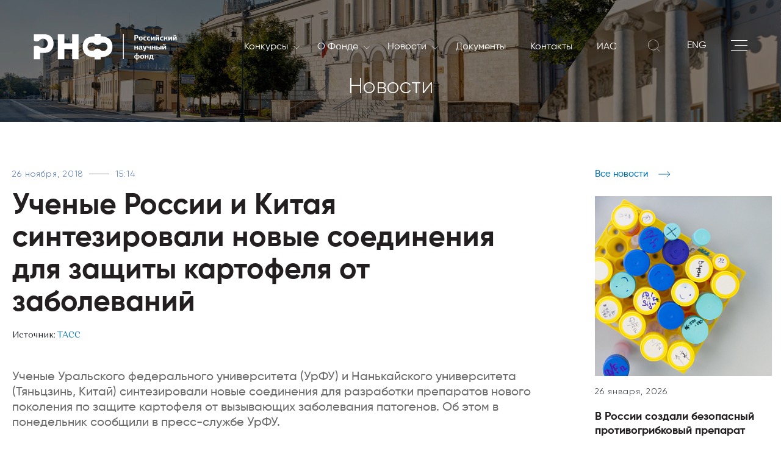

--- FILE ---
content_type: text/html; charset=UTF-8
request_url: https://rscf.ru/news/agriculture/uchenye-rossii-i-kitaya-sintezirovali-novye-soedineniya-dlya-zashchity-kartofelya-ot-zabolevaniy/
body_size: 48371
content:

<!doctype html>
<html lang="ru" xmlns:fb="http://ogp.me/ns/fb#" xmlns:og="http://ogp.me/ns#">
<head>
    <title> Ученые России и Китая синтезировали новые соединения для защиты картофеля от заболеваний </title>
    <meta charset="utf-8">
    <meta name="viewport" content="width=device-width, initial-scale=1, shrink-to-fit=no">
    <script data-skip-moving="true">(function(w, d, n) {var cl = "bx-core";var ht = d.documentElement;var htc = ht ? ht.className : undefined;if (htc === undefined || htc.indexOf(cl) !== -1){return;}var ua = n.userAgent;if (/(iPad;)|(iPhone;)/i.test(ua)){cl += " bx-ios";}else if (/Windows/i.test(ua)){cl += ' bx-win';}else if (/Macintosh/i.test(ua)){cl += " bx-mac";}else if (/Linux/i.test(ua) && !/Android/i.test(ua)){cl += " bx-linux";}else if (/Android/i.test(ua)){cl += " bx-android";}cl += (/(ipad|iphone|android|mobile|touch)/i.test(ua) ? " bx-touch" : " bx-no-touch");cl += w.devicePixelRatio && w.devicePixelRatio >= 2? " bx-retina": " bx-no-retina";if (/AppleWebKit/.test(ua)){cl += " bx-chrome";}else if (/Opera/.test(ua)){cl += " bx-opera";}else if (/Firefox/.test(ua)){cl += " bx-firefox";}ht.className = htc ? htc + " " + cl : cl;})(window, document, navigator);</script>


<link href="/bitrix/cache/css/s1/rscf/page_e90fd236aa0d8d497f320d63879fdfcc/page_e90fd236aa0d8d497f320d63879fdfcc_v1.css?17699578055295" type="text/css" rel="stylesheet"/>
<link href="/bitrix/cache/css/s1/rscf/template_bad4ba4939ed8e3bf9818e81130fa698/template_bad4ba4939ed8e3bf9818e81130fa698_v1.css?17699578051220" type="text/css" rel="stylesheet" data-template-style="true"/>
    <meta name="keywords" content="РНФ, Российский научный фонд, новости РНФ, ученые, создали" />
    <meta name="description" content="Новости о результатах работы грантополучателей Российского научного фонда." />

    <meta property="og:title" content="Ученые России и Китая синтезировали новые соединения для защиты картофеля от заболеваний"><meta property="og:type" content="article"><meta property="og:url" content="http://rscf.ru/news/agriculture/uchenye-rossii-i-kitaya-sintezirovali-novye-soedineniya-dlya-zashchity-kartofelya-ot-zabolevaniy/"><meta property="og:image" content="http://rscf.ru/upload/iblock/d83/d83efa2fcf872ad30dd667e0b66d8d90.jpg"><meta property="og:image:width" content="2880"><meta property="og:image:height" content="1920"><meta property="og:description" content="Ученые Уральского федерального университета (УрФУ) и Нанькайского университета (Тяньцзинь, Китай) синтезировали новые соединения для разработки препаратов нового поколения по защите картофеля от вызывающих заболевания патогенов. Об этом в понедельник сообщили в пресс-службе УрФУ.  ">
    <link rel="stylesheet" href="/local/templates/rscf/static/vendors/css/bundle.css" type="text/css">
    <link rel="stylesheet" href="/local/templates/rscf/static/css/main.css?ver=1.4" type="text/css">
    <link rel="shortcut icon" type="image/x-icon" href="/favicon.ico">
    </head>
<div id="page-preloader" class="preloader">
    <div class="loader fadeOut" style="background: url(/local/templates/rscf/static/img/logo.svg) center no-repeat;"></div>
</div>
<!--SVG-->
<div class="svg">
    <svg xmlns="http://www.w3.org/2000/svg" xmlns:xlink="http://www.w3.org/1999/xlink">
        <symbol viewBox="0 0 169.77 31.17" id="logo_white">
            <path d="M204.31-84.62a4.75 4.75 0 001.07-1.58 4.09 4.09 0 00.18-.49 5 5 0 00.22-1.46 4.84 4.84 0 00-.4-1.94 4.79 4.79 0 00-1.07-1.59 5 5 0 00-1.58-1.07 5.06 5.06 0 00-1.95-.39 5 5 0 00-1.94.39 4.82 4.82 0 00-1.38.87l-.05.06-.21.19-.11.09a5.2 5.2 0 01-1.27.79 5.05 5.05 0 01-1.94.39 5 5 0 01-1.95-.39 5.23 5.23 0 01-1.38-.88l-.21-.19-.05-.06a5 5 0 00-1.38-.87 5 5 0 00-1.94-.39 4.9 4.9 0 00-1.84.35h-.11a5 5 0 00-1.58 1.07 4.79 4.79 0 00-1.07 1.59 4.84 4.84 0 00-.4 1.94 4.89 4.89 0 00.4 2 4.75 4.75 0 001.07 1.58 5 5 0 001.56 1.07 5.06 5.06 0 001.95.39 5 5 0 001.94-.39 5.38 5.38 0 001.42-.91l.17-.16a5.56 5.56 0 01.54-.42 5.81 5.81 0 01.88-.49 5 5 0 011.95-.39 5.05 5.05 0 011.94.39 5.09 5.09 0 011.41.91l.18.16a5.23 5.23 0 001.42.91 5 5 0 001.94.39 5.06 5.06 0 001.95-.39 5 5 0 001.62-1.08z"
                  transform="translate(-118.22 103.17)" fill="none"/>
            <path d="M211.5-85.83a17.26 17.26 0 00.15-2.34c0-9.22-6.28-12.19-14-12.45v-2.5h-7.31v2.5c-4.9.16-9.22 1.43-11.72 4.71a12.42 12.42 0 00-2.26 7.74c0 9.27 6.33 12.28 14 12.54v2.5h7.22v-2.5c7.06-.24 12.93-2.76 13.92-10.2zm-10.72 2.68a5 5 0 01-1.94-.39 5.23 5.23 0 01-1.42-.91l-.18-.16a5.09 5.09 0 00-1.41-.91 5.05 5.05 0 00-1.94-.39 5 5 0 00-1.95.39 5.81 5.81 0 00-.88.49 5.56 5.56 0 00-.54.42l-.17.16a5.38 5.38 0 01-1.42.91 5 5 0 01-1.94.39 5.06 5.06 0 01-1.95-.39 5 5 0 01-1.58-1.08 4.75 4.75 0 01-1.07-1.58 4.89 4.89 0 01-.4-2 4.84 4.84 0 01.4-1.94 4.79 4.79 0 011.07-1.59 5 5 0 011.54-1.02h.11a4.9 4.9 0 011.84-.35 5 5 0 011.94.39 5 5 0 011.38.87l.05.06.21.19a5.23 5.23 0 001.38.88 5 5 0 001.95.39 5.05 5.05 0 001.94-.39 5.2 5.2 0 001.27-.79l.11-.09.21-.19.05-.06a4.82 4.82 0 011.38-.87 5 5 0 011.94-.39 5.06 5.06 0 011.95.39 5 5 0 011.58 1.07 4.79 4.79 0 011.07 1.59 4.84 4.84 0 01.4 1.94 5 5 0 01-.22 1.46 4.09 4.09 0 01-.18.49 4.75 4.75 0 01-1.07 1.58 5 5 0 01-1.58 1.08 5.06 5.06 0 01-1.93.35z"
                  transform="translate(-118.22 103.17)"/>
            <path d="M53.26 29.91V.17h-7.77v10.8h-9.18V.17h-7.78v29.74h7.78V17.98h9.18v11.93h7.77z"/>
            <path d="M141-96.34a10 10 0 00-6.8-6.27 12.34 12.34 0 00-3.07-.39h-12.91v7.48a5.22 5.22 0 001 .56 5.58 5.58 0 002.2.44 5.49 5.49 0 002.19-.44 5.48 5.48 0 001.56-1 2.5 2.5 0 00.23-.23l.06-.06a5.63 5.63 0 011.56-1 5.37 5.37 0 011.12-.34 5.39 5.39 0 011.07-.11 5.58 5.58 0 012.2.45A5.54 5.54 0 01133.2-96a5.47 5.47 0 011.2 1.79 5.5 5.5 0 01.45 2.19 5.58 5.58 0 01-.45 2.2 5.58 5.58 0 01-1.2 1.79 5.62 5.62 0 01-.75.62 5 5 0 01-1 .58 5.58 5.58 0 01-2.2.45 5.5 5.5 0 01-2.19-.45 5.38 5.38 0 01-1.6-1 1.7 1.7 0 00-.19-.19 5.67 5.67 0 00-1.6-1 5 5 0 00-.77-.26 5.53 5.53 0 00-1.42-.18 5.58 5.58 0 00-2.2.44 5.53 5.53 0 00-1 .56v15.24h7.38v-7.6h5.48a10.53 10.53 0 006.42-2c4.01-3.03 5.16-8.89 3.44-13.52zm98.23-4.66v2h.9a1 1 0 00.36 0 .69.69 0 00.3-.17.77.77 0 00.21-.31 1.32 1.32 0 00.08-.47 1 1 0 00-.28-.78 1.07 1.07 0 00-.71-.24zm3.24 1a2.42 2.42 0 01-.11.69 1.92 1.92 0 01-.36.64 2.11 2.11 0 01-.65.46 2.28 2.28 0 01-1 .18h-1.16v2.44h-1.39V-102h2.42a2.28 2.28 0 011.64.53 1.88 1.88 0 01.55 1.43m3.78 2.15a4.53 4.53 0 000-.52 1.62 1.62 0 00-.14-.47.76.76 0 00-.27-.32.74.74 0 00-.46-.13.8.8 0 00-.48.13.89.89 0 00-.29.32 1.37 1.37 0 00-.16.47 4.55 4.55 0 000 .52 3.32 3.32 0 000 .57 1.25 1.25 0 00.14.45.76.76 0 00.29.3.93.93 0 00.5.11.88.88 0 00.45-.11.79.79 0 00.28-.32 1.46 1.46 0 00.14-.46 4.63 4.63 0 000-.54m1.37 0a3.37 3.37 0 01-.12.9 2 2 0 01-.39.76 2 2 0 01-.73.52 2.88 2.88 0 01-1.09.19 2.58 2.58 0 01-1.06-.19 1.79 1.79 0 01-.71-.5 1.9 1.9 0 01-.38-.75 3.48 3.48 0 01-.12-.93 3 3 0 01.13-.91 2 2 0 01.41-.75 1.86 1.86 0 01.72-.52 2.62 2.62 0 011.07-.2 2.81 2.81 0 011.07.19 1.79 1.79 0 01.7.52 2.11 2.11 0 01.39.76 3.39 3.39 0 01.11.91m2.08 0a1.8 1.8 0 00.23 1 1 1 0 00.86.36 2.51 2.51 0 00.62-.07 4.44 4.44 0 00.6-.16l.25.88a3.84 3.84 0 01-.79.27 4.7 4.7 0 01-.92.09 2.77 2.77 0 01-1.08-.18 1.71 1.71 0 01-.67-.5 1.84 1.84 0 01-.35-.73 4.18 4.18 0 01-.1-.89 4.17 4.17 0 01.1-.83 2 2 0 01.34-.78 1.82 1.82 0 01.69-.59 2.44 2.44 0 011.13-.23 5.73 5.73 0 01.66 0 2.72 2.72 0 01.75.18l-.09.46c0 .15-.07.3-.11.46a3.13 3.13 0 00-.54-.1h-.45a1 1 0 00-.85.36 1.57 1.57 0 00-.28 1m4.36 0a1.71 1.71 0 00.24 1 .93.93 0 00.85.36 2.45 2.45 0 00.62-.07 5 5 0 00.61-.16l.25.88a3.94 3.94 0 01-.8.27 4.63 4.63 0 01-.92.09 2.77 2.77 0 01-1.08-.18 1.71 1.71 0 01-.67-.5 2 2 0 01-.35-.73 4.19 4.19 0 01-.09-.89 4.12 4.12 0 01.09-.83 2.18 2.18 0 01.34-.78 1.9 1.9 0 01.69-.59 2.47 2.47 0 011.13-.23 5.42 5.42 0 01.66 0 2.79 2.79 0 01.76.18c0 .15-.07.3-.1.46s-.07.3-.11.46a3.13 3.13 0 00-.54-.1h-.45a1 1 0 00-.84.36 1.57 1.57 0 00-.29 1"
                  transform="translate(-118.22 103.17)"/>
            <path d="M142.22 7.56V4.8h-.05l-.66 1.02-1.17 1.74h-1.25V3.01h1.32v2.76h.05l.51-.8 1.3-1.96h1.27v4.55h-1.32z"/>
            <path d="M265-100.67a1.5 1.5 0 01-.52-.1 1.83 1.83 0 01-.48-.23 2.92 2.92 0 01-.4-.39 5.48 5.48 0 01-.34-.46l.56-.41a2.14 2.14 0 00.62.59 1.1 1.1 0 00.57.19h.21a1.43 1.43 0 00.29-.08 2.77 2.77 0 00.39-.22 3.18 3.18 0 00.52-.42l.4.36a3.56 3.56 0 01-.46.58 2.91 2.91 0 01-.47.37 1.75 1.75 0 01-.47.21 1.78 1.78 0 01-.44.06m.91 5v-2.75l-.66 1-1.17 1.73h-1.26v-4.54h1.33v2.76l.51-.8 1.31-2h1.27v4.54zm3.6-2.27a1.8 1.8 0 00.23 1 1 1 0 00.86.36 2.51 2.51 0 00.62-.07 4.44 4.44 0 00.6-.16l.25.88a3.84 3.84 0 01-.79.27 4.7 4.7 0 01-.92.09 2.77 2.77 0 01-1.08-.18 1.64 1.64 0 01-.67-.5 1.84 1.84 0 01-.35-.73 4.18 4.18 0 01-.1-.89 4.17 4.17 0 01.1-.83 2 2 0 01.34-.78 1.82 1.82 0 01.69-.59 2.44 2.44 0 011.13-.23 5.73 5.73 0 01.66 0 2.72 2.72 0 01.75.18l-.09.46c0 .15-.07.3-.11.46a3.13 3.13 0 00-.54-.1h-.45a1 1 0 00-.85.36 1.57 1.57 0 00-.28 1m3.27 2.27v-4.54h1.3v1.73h.62a.88.88 0 00.49-.14.78.78 0 00.3-.46l.18-.57c.05-.18.11-.37.17-.55h1.23c-.06.21-.11.42-.17.63s-.12.43-.19.64a1.28 1.28 0 01-.25.51 1.06 1.06 0 01-.44.37 1.1 1.1 0 01.54.32 1.37 1.37 0 01.27.49l.49 1.6H276c-.07-.22-.13-.45-.2-.68s-.14-.46-.22-.7a.87.87 0 00-.36-.5 1.11 1.11 0 00-.52-.12h-.65v2z"
                  transform="translate(-118.22 103.17)"/>
            <path d="M162.94 7.56V4.8h-.04l-.66 1.02-1.17 1.74h-1.26V3.01h1.33v2.76h.04l.51-.8L163 3.01h1.27v4.55h-1.33z"/>
            <path d="M285.75-100.67a1.5 1.5 0 01-.52-.1 1.67 1.67 0 01-.46-.28 2.45 2.45 0 01-.4-.39 3.9 3.9 0 01-.34-.46l.55-.41a2.42 2.42 0 00.62.59 1.16 1.16 0 00.58.19h.22a1.43 1.43 0 00.29-.08 2.77 2.77 0 00.39-.22 3.18 3.18 0 00.52-.42l.39.36a3.54 3.54 0 01-.45.58 2.58 2.58 0 01-.48.37 1.57 1.57 0 01-.46.21 1.78 1.78 0 01-.44.06m.91 5v-2.75h-.05l-.66 1-1.16 1.73h-1.26v-4.54h1.32v2.76l.51-.8 1.3-2H288v4.54z"
                  transform="translate(-118.22 103.17)"/>
            <path d="M122.48 18.4v-1.97h-1.72v1.97h-1.33v-4.55h1.33v1.71h1.72v-1.71h1.33v4.55h-1.33z"/>
            <path d="M244.84-86.74c-.43 0-.64.24-.64.62a.6.6 0 00.15.44.62.62 0 00.47.14 1.16 1.16 0 00.46-.1 1.57 1.57 0 00.47-.3v-.87zm2.16 1.08h.6l.06.75a2.91 2.91 0 01-.52.16 2.32 2.32 0 01-.59.07 1.24 1.24 0 01-.5-.1.52.52 0 01-.23-.45 2.29 2.29 0 01-.48.33 2.45 2.45 0 01-.45.16 2.06 2.06 0 01-.38.07h-.27a1.54 1.54 0 01-.69-.14 1.27 1.27 0 01-.44-.33 1.23 1.23 0 01-.21-.43 1.77 1.77 0 01-.06-.43 1.31 1.31 0 01.13-.61 1.19 1.19 0 01.35-.45 1.72 1.72 0 01.54-.28 2.28 2.28 0 01.66-.12h1.24v-.11a.87.87 0 00-.16-.58.85.85 0 00-.68-.2 5 5 0 00-.73.06 4.35 4.35 0 00-.71.17c0-.14-.07-.28-.11-.42s-.07-.27-.11-.41a4.47 4.47 0 01.95-.27 5.39 5.39 0 011-.11 2.83 2.83 0 01.74.09 1.28 1.28 0 01.56.27 1.09 1.09 0 01.36.48 2 2 0 01.12.75zm3.11.05l.26-1 .19-.63c.07-.23.14-.48.21-.73l.21-.73c.07-.24.13-.45.19-.63h1.34l-1.82 5.41a1.8 1.8 0 01-.58.87 1.55 1.55 0 01-.93.27h-.49a6.55 6.55 0 01-.7-.14l.19-.87h.38a1.37 1.37 0 00.28 0 .76.76 0 00.47-.12 1 1 0 00.28-.44v-.1l.06-.19.06-.19v-.1h-.59l-1.41-4.44h1.31c0 .16.11.37.17.61l.21.74c.06.26.13.51.2.76l.18.64a5 5 0 01.22.62c0 .18.06.32.09.42zm5.89.83v-1.78a2.59 2.59 0 01-.7.21 3.8 3.8 0 01-.72.07 1.89 1.89 0 01-.71-.11 1.07 1.07 0 01-.46-.31 1.12 1.12 0 01-.25-.47 2.09 2.09 0 01-.08-.63v-1.52h1.32V-88a1 1 0 00.13.56.54.54 0 00.51.21 2.9 2.9 0 00.48 0 1.92 1.92 0 00.48-.15v-1.87h1.32v4.55z"
                  transform="translate(-118.22 103.17)"/>
            <path d="M143.2 18.4v-1.97h-1.72v1.97h-1.33v-4.55h1.33v1.71h1.72v-1.71h1.33v4.55h-1.33z"/>
            <path d="M268.58-89.32h1.33v4.54h-1.33zM265.1-87v1.39h1.07a.63.63 0 00.5-.19.7.7 0 00.17-.49.66.66 0 00-.2-.51.72.72 0 00-.52-.2zm0-2.3v1.52h1.39a1.91 1.91 0 01.64.1 1.55 1.55 0 01.53.31 1.35 1.35 0 01.35.47 1.45 1.45 0 01.13.63 1.59 1.59 0 01-.12.62 1.37 1.37 0 01-.33.48 1.32 1.32 0 01-.49.31 1.83 1.83 0 01-.62.1h-2.8v-4.54zm8.07-.53a1.46 1.46 0 01-.52-.1 1.67 1.67 0 01-.46-.28 2.11 2.11 0 01-.4-.39 5.55 5.55 0 01-.35-.46l.56-.41a2.27 2.27 0 00.62.59 1.16 1.16 0 00.58.19h.2a1.5 1.5 0 00.3-.08 2.26 2.26 0 00.38-.22 2.81 2.81 0 00.52-.42l.4.36a3.56 3.56 0 01-.46.58 2.24 2.24 0 01-.47.37 1.62 1.62 0 01-.47.21 1.71 1.71 0 01-.43.06m.91 5v-2.75H274l-.66 1-1.16 1.73h-1.27v-4.54h1.33v2.76h.05l.51-.8 1.3-2h1.27v4.54zm-32.75 10.11a1.2 1.2 0 001-.45 1.73 1.73 0 00.29-1 2.47 2.47 0 00-.06-.56 1.18 1.18 0 00-.19-.46.94.94 0 00-.38-.33 1.53 1.53 0 00-.62-.15zm-2.53-1.49a1.78 1.78 0 00.28 1.06 1.16 1.16 0 001 .43v-3a1.64 1.64 0 00-.61.17 1.12 1.12 0 00-.39.32 1.18 1.18 0 00-.19.46 2.38 2.38 0 00-.06.55m1.25 2.35a3.53 3.53 0 01-1.23-.24 2.11 2.11 0 01-.77-.53 1.89 1.89 0 01-.39-.74 3.34 3.34 0 01-.11-.84 2.81 2.81 0 01.15-.94 2 2 0 01.47-.74 2.21 2.21 0 01.77-.49 3.32 3.32 0 011.11-.21v-2h1.29v2a4 4 0 011.12.19 2.29 2.29 0 01.79.48 2 2 0 01.45.71 2.75 2.75 0 01.15.93 3.14 3.14 0 01-.14.94 1.89 1.89 0 01-.44.75 2.07 2.07 0 01-.77.51 3.78 3.78 0 01-1.16.23V-72H240zm7.72-2.34a4.55 4.55 0 000-.52 2 2 0 00-.13-.47 1 1 0 00-.28-.33.81.81 0 00-.46-.12.84.84 0 00-.47.12.94.94 0 00-.3.33 1.62 1.62 0 00-.15.47 3 3 0 000 .52 4.91 4.91 0 000 .57 1.49 1.49 0 00.15.45.7.7 0 00.29.3 1 1 0 00.49.11.92.92 0 00.46-.11.87.87 0 00.28-.32 1.79 1.79 0 00.13-.46 4.56 4.56 0 000-.54m1.37 0a3.37 3.37 0 01-.12.9 2.05 2.05 0 01-.4.76 2 2 0 01-.72.52 2.93 2.93 0 01-1.1.19 2.75 2.75 0 01-1.06-.19 1.86 1.86 0 01-.71-.5 2 2 0 01-.38-.75 3.48 3.48 0 01-.12-.93 3.39 3.39 0 01.13-.91 2.18 2.18 0 01.41-.75 2 2 0 01.72-.52 2.62 2.62 0 011.07-.2 2.81 2.81 0 011.07.19 1.9 1.9 0 01.71.52 2.09 2.09 0 01.38.76 3.39 3.39 0 01.12.91"
                  transform="translate(-118.22 103.17)"/>
            <path d="M134.88 29.23v-1.96h-1.73v1.96h-1.32v-4.54h1.32v1.71h1.73v-1.71h1.32v4.54h-1.32z"/>
            <path d="M257.45-77.58v.33a12.13 12.13 0 01-.15 1.51 2.09 2.09 0 01-.37.92h1.66v-2.76zm2.44 2.76h.47v2.25h-1v-1.38h-3.29v1.37h-1v-2.24h.45a1.28 1.28 0 00.3-.41 2.45 2.45 0 00.2-.58 5 5 0 00.11-.75c0-.28.06-.6.08-1l.07-1h3.58z"
                  transform="translate(-118.22 103.17)"/>
            <path d="M105.92 0v29.7h1V0"/>
        </symbol>
	    <symbol viewBox="0 0 240.94 141.73" id="logo_white_new">
		    <defs>
			    <style>.cls-white-1{fill:#fff;}</style>
		    </defs>
		    <path class="cls-white-1"
		          d="M41.07,1.79h28V141.73H31.15v-104L7.72,43.08.38,13.3Zm91.85,133.29c.58.3,1.16.57,1.75.85L162,108.65c-.79-.07-1.58-.15-2.36-.26a37.41,37.41,0,1,1,42.5-42.55c.12.79.2,1.59.27,2.4L229.64,41c-.29-.61-.58-1.22-.88-1.81a71.37,71.37,0,1,0-95.84,95.93Z"/>
		    <path class="cls-white-1"
		          d="M229.14,78.57v-2h-6v2c-4,.14-7.53,1.17-9.57,3.85a10.1,10.1,0,0,0-1.85,6.33c0,7.57,5.17,10,11.46,10.24V101h5.9V99c5.72-.19,10.52-2.25,11.33-8.33a14.33,14.33,0,0,0,.13-1.91C240.57,81.21,235.43,78.78,229.14,78.57Zm6.3,11.78a4,4,0,0,1-.87,1.3,4.15,4.15,0,0,1-1.3.88,4.09,4.09,0,0,1-4.34-.74v0l-.14-.13a4.11,4.11,0,0,0-1.15-.74,4.11,4.11,0,0,0-3.18,0,3.59,3.59,0,0,0-.72.4,4.7,4.7,0,0,0-.44.34l-.14.13v0a4.25,4.25,0,0,1-1.16.74,4.11,4.11,0,0,1-3.18,0,4.22,4.22,0,0,1-1.29-.88,4.15,4.15,0,0,1-.88-1.3,4,4,0,0,1-.32-1.59,4,4,0,0,1,.32-1.59A4.21,4.21,0,0,1,218.8,85l.09,0a4.13,4.13,0,0,1,1.5-.29A4.18,4.18,0,0,1,222,85a4,4,0,0,1,1.13.72l0,0,.17.16a4,4,0,0,0,1.13.72,4.11,4.11,0,0,0,3.18,0,4.08,4.08,0,0,0,1-.65l.09-.07a1.29,1.29,0,0,0,.17-.16l.05,0a4.12,4.12,0,0,1,1.12-.72,4.11,4.11,0,0,1,3.18,0,4.15,4.15,0,0,1,1.3.88,4.05,4.05,0,0,1,1.19,2.88,4.3,4.3,0,0,1-.17,1.2C235.54,90.09,235.5,90.23,235.44,90.35Z"/>
		    <path class="cls-white-1" d="M193.88,95.15v-4h7.5v9.75h6.35V76.63h-6.35v8.82h-7.5V76.63h-6.36v24.3h6.36Z"/>
		    <path class="cls-white-1"
		          d="M170.24,94.72h4.48A8.63,8.63,0,0,0,180,93.1c3.33-2.45,4.27-7.25,2.82-11A8.1,8.1,0,0,0,177.23,77a9.91,9.91,0,0,0-2.51-.32H164v6a5,5,0,0,0,1,.59,4.63,4.63,0,0,0,3.58,0,4.43,4.43,0,0,0,1.27-.81l.2-.18s0,0,0,0a4.4,4.4,0,0,1,1.27-.8,4.17,4.17,0,0,1,.91-.28,4.31,4.31,0,0,1,.88-.09,4.44,4.44,0,0,1,1.79.37,4.52,4.52,0,0,1,1.46,1h0a4.73,4.73,0,0,1,1,1.47,4.51,4.51,0,0,1,0,3.58,4.62,4.62,0,0,1-1,1.47,5.79,5.79,0,0,1-.61.5,4,4,0,0,1-.86.48,4.51,4.51,0,0,1-3.58,0A4.35,4.35,0,0,1,170.1,89h0a1.1,1.1,0,0,0-.16-.15,4.38,4.38,0,0,0-1.31-.84,4.26,4.26,0,0,0-.63-.22,4.91,4.91,0,0,0-1.16-.14A4.61,4.61,0,0,0,165,88a4.45,4.45,0,0,0-1,.59v12.32h6.21Z"/>
		    <path class="cls-white-1"
		          d="M180.56,113.9a2,2,0,0,0,.65-.47,1.79,1.79,0,0,0,.37-.64,2.49,2.49,0,0,0,.11-.7,2,2,0,0,0-.55-1.45,2.36,2.36,0,0,0-1.67-.53H177v6.45h1.39v-2.47h1.18A2.36,2.36,0,0,0,180.56,113.9Zm-2.15-.76v-2h.87a1.1,1.1,0,0,1,.72.24,1,1,0,0,1,.28.79,1.15,1.15,0,0,1-.08.48.77.77,0,0,1-.21.31.92.92,0,0,1-.3.18,1.5,1.5,0,0,1-.37,0Z"/>
		    <path class="cls-white-1"
		          d="M184.52,111.85a2.72,2.72,0,0,0-1.09.2,2.1,2.1,0,0,0-.73.52,2.28,2.28,0,0,0-.41.77,3.1,3.1,0,0,0-.13.92,3.51,3.51,0,0,0,.12.94,2,2,0,0,0,.39.76,2,2,0,0,0,.71.51,2.82,2.82,0,0,0,1.08.19,2.79,2.79,0,0,0,1.11-.2,1.87,1.87,0,0,0,.73-.52,2,2,0,0,0,.4-.77,3.7,3.7,0,0,0,0-1.83,2.08,2.08,0,0,0-.39-.77,1.88,1.88,0,0,0-.72-.53A2.82,2.82,0,0,0,184.52,111.85Zm.88,3a1.55,1.55,0,0,1-.14.46.73.73,0,0,1-.28.32.83.83,0,0,1-.46.12,1,1,0,0,1-.5-.11.81.81,0,0,1-.3-.31,1.25,1.25,0,0,1-.14-.45,3.52,3.52,0,0,1,0-.58,3.08,3.08,0,0,1,0-.53,1.37,1.37,0,0,1,.16-.47.8.8,0,0,1,.3-.33.78.78,0,0,1,.48-.13.77.77,0,0,1,.47.13.8.8,0,0,1,.27.33,1.62,1.62,0,0,1,.14.47,4.55,4.55,0,0,1,0,.53A4.91,4.91,0,0,1,185.4,114.81Z"/>
		    <path class="cls-white-1"
		          d="M191.24,115.38a4.63,4.63,0,0,1-.61.17,3.18,3.18,0,0,1-.62.07,1,1,0,0,1-.87-.37,1.78,1.78,0,0,1-.24-1,1.57,1.57,0,0,1,.29-1,1,1,0,0,1,.85-.37l.46,0a2.54,2.54,0,0,1,.55.11c0-.17.07-.32.11-.48l.09-.46a3.13,3.13,0,0,0-.76-.19c-.25,0-.47,0-.67,0a2.56,2.56,0,0,0-1.15.23,2,2,0,0,0-.69.59,2.13,2.13,0,0,0-.35.8,4.14,4.14,0,0,0-.09.84,3.71,3.71,0,0,0,.1.9,1.75,1.75,0,0,0,.35.74,1.7,1.7,0,0,0,.68.51,2.82,2.82,0,0,0,1.09.18,4.23,4.23,0,0,0,.94-.1,3,3,0,0,0,.8-.27Z"/>
		    <path class="cls-white-1"
		          d="M195.06,115.55a3.2,3.2,0,0,1-.63.07,1,1,0,0,1-.87-.37,1.78,1.78,0,0,1-.24-1,1.57,1.57,0,0,1,.29-1,1,1,0,0,1,.86-.37l.45,0a2.43,2.43,0,0,1,.55.11c0-.17.08-.32.11-.48s.07-.31.1-.46a3.21,3.21,0,0,0-.77-.19c-.24,0-.47,0-.67,0a2.48,2.48,0,0,0-1.14.23,2,2,0,0,0-.7.59,2.11,2.11,0,0,0-.34.8,3.56,3.56,0,0,0-.1.84,4.28,4.28,0,0,0,.1.9,1.88,1.88,0,0,0,.35.74,1.77,1.77,0,0,0,.68.51,2.87,2.87,0,0,0,1.1.18,4.08,4.08,0,0,0,.93-.1,3,3,0,0,0,.8-.27l-.25-.89A5.1,5.1,0,0,1,195.06,115.55Z"/>
		    <polygon class="cls-white-1"
		             points="198.52 113.94 198 114.75 197.96 114.75 197.96 111.95 196.61 111.95 196.61 116.56 197.89 116.56 199.07 114.81 199.74 113.78 199.79 113.78 199.79 116.56 201.13 116.56 201.13 111.95 199.84 111.95 198.52 113.94"/>
		    <path class="cls-white-1"
		          d="M204.94,110.49a1.43,1.43,0,0,1-.29.08h-.21a1.15,1.15,0,0,1-.58-.2,2.2,2.2,0,0,1-.63-.6l-.57.42a5.55,5.55,0,0,0,.35.46,3.78,3.78,0,0,0,.4.4,1.89,1.89,0,0,0,.47.28,1.51,1.51,0,0,0,.53.1,1.78,1.78,0,0,0,.44-.06,1.62,1.62,0,0,0,.47-.21,2.66,2.66,0,0,0,.48-.38,3.2,3.2,0,0,0,.47-.58l-.41-.37a4,4,0,0,1-.52.43A2.36,2.36,0,0,1,204.94,110.49Z"/>
		    <polygon class="cls-white-1"
		             points="205.28 113.78 205.33 113.78 205.33 116.56 206.67 116.56 206.67 111.95 205.38 111.95 204.06 113.94 203.55 114.75 203.5 114.75 203.5 111.95 202.16 111.95 202.16 116.56 203.43 116.56 204.62 114.81 205.28 113.78"/>
		    <path class="cls-white-1"
		          d="M210.64,115.55a3.2,3.2,0,0,1-.63.07,1,1,0,0,1-.87-.37,1.78,1.78,0,0,1-.23-1,1.51,1.51,0,0,1,.29-1,1,1,0,0,1,.85-.37l.46,0a2.47,2.47,0,0,1,.54.11c0-.17.08-.32.11-.48s.07-.31.1-.46a3.25,3.25,0,0,0-.76-.19c-.25,0-.48,0-.68,0a2.51,2.51,0,0,0-1.14.23,1.92,1.92,0,0,0-.69.59,2.13,2.13,0,0,0-.35.8,4.18,4.18,0,0,0-.1.84,4.28,4.28,0,0,0,.1.9,2,2,0,0,0,.35.74,1.73,1.73,0,0,0,.69.51,2.78,2.78,0,0,0,1.09.18,4.08,4.08,0,0,0,.93-.1,2.89,2.89,0,0,0,.8-.27l-.25-.89A5.1,5.1,0,0,1,210.64,115.55Z"/>
		    <path class="cls-white-1"
		          d="M213.51,114.54h.66a1.29,1.29,0,0,1,.53.11.86.86,0,0,1,.36.51c.08.24.15.48.22.71l.21.69h1.31l-.49-1.62a1.62,1.62,0,0,0-.28-.5,1.13,1.13,0,0,0-.54-.33v0a.93.93,0,0,0,.44-.32,1.73,1.73,0,0,0,.25-.51c.06-.22.13-.44.19-.65l.17-.65h-1.25c0,.19-.11.38-.17.57s-.12.38-.17.57a.83.83,0,0,1-.31.47.92.92,0,0,1-.5.14h-.63V112H212.2v4.6h1.31Z"/>
		    <polygon class="cls-white-1"
		             points="217.51 111.95 217.51 116.56 218.79 116.56 219.97 114.81 220.64 113.78 220.68 113.78 220.68 116.56 222.03 116.56 222.03 111.95 220.74 111.95 219.42 113.94 218.9 114.75 218.85 114.75 218.85 111.95 217.51 111.95"/>
		    <polygon class="cls-white-1"
		             points="223.06 116.56 224.33 116.56 225.51 114.81 226.18 113.78 226.23 113.78 226.23 116.56 227.57 116.56 227.57 111.95 226.28 111.95 224.96 113.94 224.44 114.75 224.4 114.75 224.4 111.95 223.06 111.95 223.06 116.56"/>
		    <path class="cls-white-1"
		          d="M224.78,111.34a1.51,1.51,0,0,0,.53.1,1.85,1.85,0,0,0,.44-.06,1.75,1.75,0,0,0,.47-.21,2.66,2.66,0,0,0,.48-.38,3.68,3.68,0,0,0,.47-.58l-.41-.37a4,4,0,0,1-.52.43,2.81,2.81,0,0,1-.4.22,1.43,1.43,0,0,1-.29.08h-.21a1.21,1.21,0,0,1-.59-.2,2.2,2.2,0,0,1-.63-.6l-.56.42a4,4,0,0,0,.35.46,3,3,0,0,0,.4.4A1.89,1.89,0,0,0,224.78,111.34Z"/>
		    <polygon class="cls-white-1"
		             points="173.07 124.67 171.32 124.67 171.32 122.94 169.98 122.94 169.98 127.55 171.32 127.55 171.32 125.56 173.07 125.56 173.07 127.55 174.41 127.55 174.41 122.94 173.07 122.94 173.07 124.67"/>
		    <path class="cls-white-1"
		          d="M179.44,126.65v-2.2a2.13,2.13,0,0,0-.12-.76,1.3,1.3,0,0,0-.37-.49,1.37,1.37,0,0,0-.57-.27,2.86,2.86,0,0,0-.75-.09,5.49,5.49,0,0,0-1,.11,4.74,4.74,0,0,0-1,.28c0,.14.08.27.11.41s.08.28.11.42a6.07,6.07,0,0,1,.73-.17,4.88,4.88,0,0,1,.73-.06.91.91,0,0,1,.69.2.93.93,0,0,1,.17.6v.11l-.63,0-.63,0a2.83,2.83,0,0,0-.68.13,2,2,0,0,0-.54.28,1.33,1.33,0,0,0-.36.45,1.39,1.39,0,0,0-.13.63,1.77,1.77,0,0,0,.06.43,1.4,1.4,0,0,0,.22.44,1.27,1.27,0,0,0,.44.33,1.6,1.6,0,0,0,.71.14h.26a2,2,0,0,0,.39-.07,2.45,2.45,0,0,0,.45-.16,2.11,2.11,0,0,0,.49-.33l0,0a.55.55,0,0,0,.24.45,1.2,1.2,0,0,0,.5.1,2.46,2.46,0,0,0,.6-.07,2.36,2.36,0,0,0,.53-.17l-.07-.75Zm-1.27-.29a1.79,1.79,0,0,1-.48.31,1.27,1.27,0,0,1-.47.11.66.66,0,0,1-.48-.15.61.61,0,0,1-.15-.45c0-.38.22-.59.65-.62l.93-.08Z"/>
		    <path class="cls-white-1"
		          d="M183.43,123.58l-.21.74c-.08.25-.15.5-.22.74s-.13.45-.18.64l-.27,1h-.06c0-.11-.06-.25-.09-.43s-.08-.35-.13-.54l-.18-.64c-.06-.25-.13-.51-.2-.77s-.14-.51-.21-.75l-.18-.62h-1.32l1.43,4.5h.6a.65.65,0,0,1,0,.1l-.06.19c0,.07-.05.14-.07.2a.78.78,0,0,0,0,.09.94.94,0,0,1-.28.45.74.74,0,0,1-.48.13l-.28,0-.39-.06-.19.88a5.41,5.41,0,0,0,.71.15l.5,0a1.49,1.49,0,0,0,.93-.28,1.86,1.86,0,0,0,.6-.88l1.84-5.48h-1.36C183.57,123.13,183.5,123.34,183.43,123.58Z"/>
		    <path class="cls-white-1"
		          d="M188.5,124.82a1.92,1.92,0,0,1-.48.15,2.2,2.2,0,0,1-.49,0,.55.55,0,0,1-.52-.22,1.13,1.13,0,0,1-.13-.56v-1.3h-1.34v1.55a2.33,2.33,0,0,0,.08.62,1.36,1.36,0,0,0,.26.49,1.21,1.21,0,0,0,.47.31,1.85,1.85,0,0,0,.71.12,3.88,3.88,0,0,0,.73-.08,2.57,2.57,0,0,0,.71-.22v1.82h1.34v-4.62H188.5Z"/>
		    <polygon class="cls-white-1"
		             points="193.96 124.67 192.21 124.67 192.21 122.94 190.87 122.94 190.87 127.55 192.21 127.55 192.21 125.56 193.96 125.56 193.96 127.55 195.3 127.55 195.3 122.94 193.96 122.94 193.96 124.67"/>
		    <rect class="cls-white-1" x="201.19" y="122.94" width="1.34" height="4.61"/>
		    <path class="cls-white-1"
		          d="M200.26,124.89a1.78,1.78,0,0,0-.54-.31,2,2,0,0,0-.65-.1h-1.4v-1.54h-1.35v4.61h2.84a1.9,1.9,0,0,0,.63-.11,1.4,1.4,0,0,0,.83-.8,1.61,1.61,0,0,0,.12-.63,1.39,1.39,0,0,0-.13-.63A1.42,1.42,0,0,0,200.26,124.89Zm-1,1.59a.61.61,0,0,1-.5.2h-1.08v-1.41h1a.72.72,0,0,1,.53.2.67.67,0,0,1,.21.52A.69.69,0,0,1,199.25,126.48Z"/>
		    <polygon class="cls-white-1"
		             points="205.47 124.93 204.95 125.73 204.9 125.73 204.9 122.94 203.56 122.94 203.56 127.55 204.84 127.55 206.02 125.79 206.69 124.76 206.73 124.76 206.73 127.55 208.07 127.55 208.07 122.94 206.79 122.94 205.47 124.93"/>
		    <path class="cls-white-1"
		          d="M206.05,121.55h-.21a1.18,1.18,0,0,1-.58-.2,2.2,2.2,0,0,1-.63-.6l-.56.42a3.19,3.19,0,0,0,.35.47,2.46,2.46,0,0,0,.4.39,1.83,1.83,0,0,0,.46.28,1.39,1.39,0,0,0,.53.1,1.72,1.72,0,0,0,.44-.06,1.67,1.67,0,0,0,.48-.21,2.28,2.28,0,0,0,.48-.38,3.17,3.17,0,0,0,.46-.58l-.4-.36a3.83,3.83,0,0,1-.53.42,2.77,2.77,0,0,1-.39.22A1,1,0,0,1,206.05,121.55Z"/>
		    <path class="cls-white-1"
		          d="M217.34,123.51a2,2,0,0,0-.8-.48,3.75,3.75,0,0,0-1.14-.2v-2h-1.3v2A3.6,3.6,0,0,0,213,123a2.32,2.32,0,0,0-.79.5,2,2,0,0,0-.47.75,2.87,2.87,0,0,0-.15.95,3.12,3.12,0,0,0,.11.86,1.85,1.85,0,0,0,.4.74,2.08,2.08,0,0,0,.78.54,3.5,3.5,0,0,0,1.24.24v1.89h1.3v-1.88a3.92,3.92,0,0,0,1.18-.23,2.41,2.41,0,0,0,.79-.52,2.05,2.05,0,0,0,.44-.76,3.16,3.16,0,0,0,.14-1,2.81,2.81,0,0,0-.15-.94A1.93,1.93,0,0,0,217.34,123.51Zm-3.23,3.24a1.21,1.21,0,0,1-1-.43,1.84,1.84,0,0,1-.29-1.08,2.53,2.53,0,0,1,.06-.56,1.19,1.19,0,0,1,.2-.46,1,1,0,0,1,.39-.33,1.7,1.7,0,0,1,.62-.16Zm2.27-.45a1.22,1.22,0,0,1-1,.45v-3a1.55,1.55,0,0,1,.63.14,1.16,1.16,0,0,1,.39.33,1.29,1.29,0,0,1,.19.47,2.62,2.62,0,0,1,.06.57A1.82,1.82,0,0,1,216.38,126.3Z"/>
		    <path class="cls-white-1"
		          d="M222.81,123.55a1.9,1.9,0,0,0-.71-.52,3,3,0,0,0-2.17,0,2,2,0,0,0-.73.53,1.94,1.94,0,0,0-.41.76,3.12,3.12,0,0,0-.13.93,3.49,3.49,0,0,0,.11.93,2,2,0,0,0,.39.76,1.75,1.75,0,0,0,.72.51,2.63,2.63,0,0,0,1.07.19,3,3,0,0,0,1.11-.19,1.92,1.92,0,0,0,.73-.53,2,2,0,0,0,.41-.77,3.39,3.39,0,0,0,.12-.91,3.46,3.46,0,0,0-.12-.92A2.08,2.08,0,0,0,222.81,123.55Zm-.92,2.24a1.47,1.47,0,0,1-.13.46.73.73,0,0,1-.28.32.86.86,0,0,1-.47.12,1,1,0,0,1-.5-.11.86.86,0,0,1-.29-.31,1.4,1.4,0,0,1-.15-.45,5.17,5.17,0,0,1,0-.57,3.19,3.19,0,0,1,0-.54,1.73,1.73,0,0,1,.15-.47,1,1,0,0,1,.3-.33.82.82,0,0,1,.48-.13.75.75,0,0,1,.47.13.83.83,0,0,1,.28.33,1.71,1.71,0,0,1,.13.47,3.66,3.66,0,0,1,0,1.08Z"/>
		    <polygon class="cls-white-1"
		             points="227.27 124.67 225.53 124.67 225.53 122.94 224.18 122.94 224.18 127.55 225.53 127.55 225.53 125.56 227.27 125.56 227.27 127.55 228.61 127.55 228.61 122.94 227.27 122.94 227.27 124.67"/>
		    <path class="cls-white-1"
		          d="M234.14,122.93h-3.63l-.06,1c0,.36-.06.68-.08,1a7,7,0,0,1-.12.77,2.91,2.91,0,0,1-.2.59,1.13,1.13,0,0,1-.31.4l-.45,0v2.26h1v-1.37h3.34v1.39h1v-2.28l-.48,0Zm-1.35,3.71h-1.68a2.09,2.09,0,0,0,.38-.93,12.31,12.31,0,0,0,.15-1.53l0-.33h1.13Z"/>
	    </symbol>
	    <symbol viewBox="0 0 617.67 129.37" id="logo_white_en">
			<rect x="364.44" y="0.61" width="4.21" height="124.94" style="fill: #fff"/>
			<path d="M427.6,21.38h2.88a4.74,4.74,0,0,1,2.75.78,5.26,5.26,0,0,1,1.73,3c.34,1.2.68,2.37,1,3.53s.67,2.32,1,3.49h5.73l-2.15-7.48a12.07,12.07,0,0,0-1.16-2.85A4.15,4.15,0,0,0,437,20v0a6.23,6.23,0,0,0,2-1.11,6.86,6.86,0,0,0,1.42-1.63,7.29,7.29,0,0,0,.83-2,8.43,8.43,0,0,0,.28-2.16,8.57,8.57,0,0,0-.51-3,6.42,6.42,0,0,0-1.58-2.46A7.58,7.58,0,0,0,436.74,6a11.7,11.7,0,0,0-4-.6H421.91V32.18h5.69Zm0-11.88h4a4.38,4.38,0,0,1,2.92.95,3.65,3.65,0,0,1,1.13,3,4.4,4.4,0,0,1-.37,1.93,3.38,3.38,0,0,1-.95,1.25,3.76,3.76,0,0,1-1.29.66,5.19,5.19,0,0,1-1.4.19H427.6Z" style="fill: #fff"/>
			<path d="M446.84,30.7a4.12,4.12,0,0,0,1.77,1.4,7.61,7.61,0,0,0,3.06.51,8.46,8.46,0,0,0,1.3-.12,9.17,9.17,0,0,0,1.62-.41,11.14,11.14,0,0,0,1.77-.78A9.26,9.26,0,0,0,458.17,30l.16.07a7.92,7.92,0,0,1,.08,1.06,5.81,5.81,0,0,0,.08,1h5.18V13l-2.79,0-2.78,0V26.53a7.23,7.23,0,0,1-2.17,1.36,5.39,5.39,0,0,1-1.92.43,3,3,0,0,1-1.41-.27,2,2,0,0,1-.78-.74,2.91,2.91,0,0,1-.35-1.09,11.19,11.19,0,0,1-.08-1.33V13.05h-5.57V26.1a15.36,15.36,0,0,0,.2,2.53A5,5,0,0,0,446.84,30.7Z" style="fill: #fff"/>
			<path d="M476.87,28.3a5.27,5.27,0,0,1-2.3.45,23.48,23.48,0,0,1-2.69-.21,19.54,19.54,0,0,1-4.09-1.08l-1.21,3.47a10.37,10.37,0,0,0,1.87.72,20.75,20.75,0,0,0,2.07.49,19.07,19.07,0,0,0,2,.27c.67.05,1.27.08,1.81.08,3,0,5.23-.5,6.71-1.48a4.8,4.8,0,0,0,2.22-4.25,5.25,5.25,0,0,0-.67-2.78,6,6,0,0,0-1.69-1.85,9.15,9.15,0,0,0-2.28-1.19c-.83-.3-1.65-.57-2.45-.8l-1.15-.32a5.78,5.78,0,0,1-1.09-.38,3.41,3.41,0,0,1-.82-.53.88.88,0,0,1-.33-.68,1.35,1.35,0,0,1,.87-1.42,5.47,5.47,0,0,1,1.93-.34,16,16,0,0,1,2.46.22,15,15,0,0,1,2.88.8,6.14,6.14,0,0,0,.25-.66c.12-.34.24-.7.35-1.07s.24-.73.36-1.06a6.12,6.12,0,0,1,.25-.64,11.09,11.09,0,0,0-3.37-1.15,19.42,19.42,0,0,0-3.37-.33,10.11,10.11,0,0,0-6,1.52,5,5,0,0,0-2.07,4.29,4.31,4.31,0,0,0,.59,2.33,4.88,4.88,0,0,0,1.54,1.56,10.23,10.23,0,0,0,2.2,1.07c.83.3,1.69.58,2.57.84l1.27.39a7.2,7.2,0,0,1,1.16.47,2.67,2.67,0,0,1,.84.64,1.41,1.41,0,0,1,.31.95A1.67,1.67,0,0,1,476.87,28.3Z" style="fill: #fff"/>
			<path d="M495.46,28.3a5.25,5.25,0,0,1-2.29.45,23.48,23.48,0,0,1-2.69-.21,19.61,19.61,0,0,1-4.1-1.08l-1.2,3.47a10.09,10.09,0,0,0,1.87.72,19.93,19.93,0,0,0,2.06.49,18.91,18.91,0,0,0,2.05.27c.66.05,1.26.08,1.81.08,3,0,5.22-.5,6.7-1.48a4.8,4.8,0,0,0,2.22-4.25,5.35,5.35,0,0,0-.66-2.78,6,6,0,0,0-1.7-1.85,8.92,8.92,0,0,0-2.27-1.19c-.84-.3-1.66-.57-2.46-.8l-1.15-.32a6,6,0,0,1-1.09-.38,3.41,3.41,0,0,1-.82-.53.88.88,0,0,1-.33-.68,1.35,1.35,0,0,1,.88-1.42,5.43,5.43,0,0,1,1.93-.34,15.78,15.78,0,0,1,2.45.22,15,15,0,0,1,2.88.8c.05-.1.14-.33.26-.66l.35-1.07c.11-.38.23-.73.35-1.06a6.12,6.12,0,0,1,.25-.64,11.09,11.09,0,0,0-3.37-1.15,19.33,19.33,0,0,0-3.37-.33,10.14,10.14,0,0,0-6,1.52,5,5,0,0,0-2.06,4.29,4.31,4.31,0,0,0,.58,2.33A4.88,4.88,0,0,0,488,22.28a10.47,10.47,0,0,0,2.2,1.07c.83.3,1.69.58,2.57.84l1.27.39a7,7,0,0,1,1.17.47,2.67,2.67,0,0,1,.84.64,1.47,1.47,0,0,1,.31.95A1.66,1.66,0,0,1,495.46,28.3Z" style="fill: #fff"/>
			<path d="M508,10.71a3.32,3.32,0,0,0,2.48-.86,2.88,2.88,0,0,0,.84-2.1,2.91,2.91,0,0,0-.84-2.14A3.32,3.32,0,0,0,508,4.75a3.14,3.14,0,0,0-2.35.86,2.91,2.91,0,0,0-.84,2.14,2.9,2.9,0,0,0,.82,2.1A3.11,3.11,0,0,0,508,10.71Z" style="fill: #fff"/>
			<rect x="505.26" y="13.05" width="5.57" height="19.13" style="fill: #fff"/>
			<path d="M515.39,30.6A5.1,5.1,0,0,0,517.2,32a6.65,6.65,0,0,0,2.95.57l1.11,0a8.53,8.53,0,0,0,1.59-.27,11.17,11.17,0,0,0,1.89-.71,8.29,8.29,0,0,0,2-1.36l.08.08a2.18,2.18,0,0,0,1,1.87,4.5,4.5,0,0,0,2.09.43,11.72,11.72,0,0,0,2.49-.27,10.94,10.94,0,0,0,2.18-.71l-.27-3.12h-2.49V19.32a8.24,8.24,0,0,0-.53-3.14,5,5,0,0,0-1.5-2A6.05,6.05,0,0,0,527.43,13a12.51,12.51,0,0,0-3.12-.35,22.9,22.9,0,0,0-4.32.43,18.68,18.68,0,0,0-4,1.16l.46,1.72c.16.57.3,1.16.43,1.75a21.34,21.34,0,0,1,3-.7,19.13,19.13,0,0,1,3.06-.27,3.71,3.71,0,0,1,2.85.83,3.84,3.84,0,0,1,.7,2.48v.47l-2.61.15-2.62.16a10.31,10.31,0,0,0-2.8.51,7.24,7.24,0,0,0-2.24,1.18,5.35,5.35,0,0,0-1.5,1.87,5.74,5.74,0,0,0-.55,2.59,7.17,7.17,0,0,0,.26,1.8A4.91,4.91,0,0,0,515.39,30.6Zm7.29-6.68,3.86-.31v3.66a7.78,7.78,0,0,1-2,1.27,5.14,5.14,0,0,1-1.95.44,2.71,2.71,0,0,1-2-.62,2.5,2.5,0,0,1-.62-1.83C520,24.94,520.89,24.07,522.68,23.92Z" style="fill: #fff"/>
			<path d="M542.66,18.34a13.54,13.54,0,0,1,2.2-1,6.82,6.82,0,0,1,2.19-.43,3.48,3.48,0,0,1,1.45.26,1.87,1.87,0,0,1,.84.72,2.52,2.52,0,0,1,.37,1.09,9.57,9.57,0,0,1,.08,1.36V32.18h5.57v-13a12.94,12.94,0,0,0-.23-2.53,5.35,5.35,0,0,0-.88-2.1,4.31,4.31,0,0,0-1.82-1.42,7.44,7.44,0,0,0-3.08-.53,11,11,0,0,0-3.23.58,13.27,13.27,0,0,0-3.53,1.72l-.16-.08-.08-1.75h-5.26V32.18h5.57Z" style="fill: #fff"/>
			<path d="M434.5,72.93a6.59,6.59,0,0,1-3.59.79,27.29,27.29,0,0,1-3.62-.31A22.65,22.65,0,0,1,422.18,72l-1.48,4a17.83,17.83,0,0,0,2.46,1,24.25,24.25,0,0,0,2.57.66c.86.17,1.7.29,2.51.37s1.57.11,2.24.11q5.65,0,8.46-2.08a6.92,6.92,0,0,0,2.8-5.9,7.56,7.56,0,0,0-.87-3.86A7.23,7.23,0,0,0,438.65,64a10.75,10.75,0,0,0-2.93-1.37c-1.05-.31-2-.59-2.94-.82-.7-.15-1.37-.32-2-.5a9.45,9.45,0,0,1-1.69-.67,4,4,0,0,1-1.19-.91,2,2,0,0,1-.45-1.31,3.12,3.12,0,0,1,1.05-2.57,4.48,4.48,0,0,1,2.89-.86,25.35,25.35,0,0,1,3.33.26,15.16,15.16,0,0,1,3.88,1.07l1.48-3.9a13.81,13.81,0,0,0-4.25-1.5,24.18,24.18,0,0,0-4.25-.41q-5.06,0-7.61,2.24a7.49,7.49,0,0,0-2.56,5.9,6.43,6.43,0,0,0,.8,3.38,6.59,6.59,0,0,0,2.17,2.16,12.44,12.44,0,0,0,3.15,1.38c1.19.35,2.46.7,3.78,1,.65.18,1.25.37,1.79.55a5.44,5.44,0,0,1,1.41.68,2.69,2.69,0,0,1,1.2,2.4A3.07,3.07,0,0,1,434.5,72.93Z" style="fill: #fff"/>
			<path d="M457.47,73.57a12.29,12.29,0,0,1-2.61.27q-2.61,0-3.6-1.5a7.47,7.47,0,0,1-1-4.15,6.55,6.55,0,0,1,1.2-4.19A4.3,4.3,0,0,1,455,62.5a18.75,18.75,0,0,1,1.89.1,13.05,13.05,0,0,1,2.28.45c.15-.68.3-1.33.44-2s.28-1.28.41-1.93a14.42,14.42,0,0,0-3.17-.76,24.15,24.15,0,0,0-2.79-.17,10.34,10.34,0,0,0-4.75,1,7.83,7.83,0,0,0-2.88,2.46A8.86,8.86,0,0,0,445,64.94a16.49,16.49,0,0,0-.39,3.48,16.71,16.71,0,0,0,.41,3.75,7.68,7.68,0,0,0,1.47,3.07,7.05,7.05,0,0,0,2.82,2.09,11.71,11.71,0,0,0,4.54.76,19.2,19.2,0,0,0,3.88-.39,13.15,13.15,0,0,0,3.33-1.13L460,72.87A26.17,26.17,0,0,1,457.47,73.57Z" style="fill: #fff"/>
			<rect x="464.09" y="58.64" width="5.57" height="19.13" style="fill: #fff"/>
			<path d="M466.86,56.31a3.31,3.31,0,0,0,2.47-.86,2.89,2.89,0,0,0,.84-2.11,3,3,0,0,0-.84-2.14,3.31,3.31,0,0,0-2.47-.85,3.16,3.16,0,0,0-2.36.85,3,3,0,0,0-.84,2.14,2.91,2.91,0,0,0,.82,2.11A3.15,3.15,0,0,0,466.86,56.31Z" style="fill: #fff"/>
			<path d="M491,76.2l-1.13-3.41a22.53,22.53,0,0,1-3,.88,15,15,0,0,1-3.12.33,5,5,0,0,1-3.68-1.14A4.67,4.67,0,0,1,479,69.48H491.5v-2a22.74,22.74,0,0,0-.22-2.9,7.82,7.82,0,0,0-1.09-3.06,6.89,6.89,0,0,0-2.63-2.42,10,10,0,0,0-4.83-1,9.67,9.67,0,0,0-4.66,1,8.39,8.39,0,0,0-2.86,2.48,8.75,8.75,0,0,0-1.44,3.27,15.76,15.76,0,0,0-.39,3.35,16.87,16.87,0,0,0,.4,3.76,7.91,7.91,0,0,0,1.47,3.14,7.22,7.22,0,0,0,2.93,2.16,12.14,12.14,0,0,0,4.74.8,21,21,0,0,0,4.1-.43A14.21,14.21,0,0,0,491,76.2ZM479.34,64.39A4.68,4.68,0,0,1,480,63a3.26,3.26,0,0,1,1.16-1,3.86,3.86,0,0,1,1.76-.36,2.91,2.91,0,0,1,2.73,1.23,6.47,6.47,0,0,1,.76,3.14H479A8.25,8.25,0,0,1,479.34,64.39Z" style="fill: #fff"/>
			<path d="M507.52,65.93V77.78h5.57v-13a13.84,13.84,0,0,0-.23-2.53,5.23,5.23,0,0,0-.88-2.1,4.4,4.4,0,0,0-1.82-1.43,7.64,7.64,0,0,0-3.09-.52,10.94,10.94,0,0,0-3.22.58,13.76,13.76,0,0,0-3.54,1.71l-.15-.07-.08-1.76h-5.26V77.78h5.57V64a11.46,11.46,0,0,1,2.2-1,6.77,6.77,0,0,1,2.19-.43,3.67,3.67,0,0,1,1.45.25,1.93,1.93,0,0,1,.84.73,2.52,2.52,0,0,1,.37,1.09A11.32,11.32,0,0,1,507.52,65.93Z" style="fill: #fff"/>
			<path d="M526.74,62.5a18.75,18.75,0,0,1,1.89.1,12.88,12.88,0,0,1,2.28.45c.16-.68.31-1.33.45-2s.28-1.28.41-1.93a14.37,14.37,0,0,0-3.18-.76,23.86,23.86,0,0,0-2.78-.17,10.38,10.38,0,0,0-4.76,1,7.83,7.83,0,0,0-2.88,2.46,9,9,0,0,0-1.44,3.31,16.49,16.49,0,0,0-.39,3.48,16.15,16.15,0,0,0,.41,3.75,7.67,7.67,0,0,0,1.46,3.07A7.05,7.05,0,0,0,521,77.33a11.74,11.74,0,0,0,4.54.76,19.13,19.13,0,0,0,3.88-.39,13.15,13.15,0,0,0,3.33-1.13l-1-3.7a25.41,25.41,0,0,1-2.54.7,12.26,12.26,0,0,1-2.6.27c-1.74,0-3-.5-3.61-1.5a7.47,7.47,0,0,1-1-4.15,6.55,6.55,0,0,1,1.2-4.19A4.3,4.3,0,0,1,526.74,62.5Z" style="fill: #fff"/>
			<path d="M534.76,72a7.91,7.91,0,0,0,1.47,3.14,7.12,7.12,0,0,0,2.92,2.16,12.16,12.16,0,0,0,4.75.8,21,21,0,0,0,4.09-.43,14.21,14.21,0,0,0,4-1.46l-1.13-3.41a22.53,22.53,0,0,1-3,.88,15,15,0,0,1-3.12.33A5,5,0,0,1,541,72.86a4.67,4.67,0,0,1-1.11-3.38h12.55v-2a21,21,0,0,0-.22-2.9,7.66,7.66,0,0,0-1.09-3.06,6.89,6.89,0,0,0-2.63-2.42,10,10,0,0,0-4.83-1,9.67,9.67,0,0,0-4.66,1,8.49,8.49,0,0,0-2.86,2.48,8.75,8.75,0,0,0-1.44,3.27,15.76,15.76,0,0,0-.39,3.35A16.86,16.86,0,0,0,534.76,72Zm5.55-7.6A4.47,4.47,0,0,1,541,63a3.14,3.14,0,0,1,1.15-1,3.87,3.87,0,0,1,1.77-.36,2.88,2.88,0,0,1,2.72,1.23,6.36,6.36,0,0,1,.76,3.14H540A9,9,0,0,1,540.31,64.39Z" style="fill: #fff"/>
			<polygon points="421.91 123.37 427.68 123.37 427.68 111.8 437.46 111.8 437.46 107.9 427.68 107.9 427.68 100.66 440.19 100.66 440.19 96.57 421.91 96.57 421.91 123.37" style="fill: #fff"/>
			<path d="M458.75,106.79a7.78,7.78,0,0,0-3-2.18,11.39,11.39,0,0,0-4.52-.8,11.17,11.17,0,0,0-4.5.82,8.25,8.25,0,0,0-3,2.18A8.75,8.75,0,0,0,442,110a13.4,13.4,0,0,0-.54,3.84,15.11,15.11,0,0,0,.48,3.88,8.21,8.21,0,0,0,1.62,3.15,7.58,7.58,0,0,0,3,2.12,11.45,11.45,0,0,0,4.48.78,11.78,11.78,0,0,0,4.6-.79,8,8,0,0,0,3-2.19,8.36,8.36,0,0,0,1.68-3.19,14.83,14.83,0,0,0,0-7.6A8.48,8.48,0,0,0,458.75,106.79Zm-3.82,9.3a6.27,6.27,0,0,1-.57,1.92,3.09,3.09,0,0,1-1.17,1.33,3.44,3.44,0,0,1-1.92.49,4,4,0,0,1-2.07-.47,3.34,3.34,0,0,1-1.23-1.27,5.25,5.25,0,0,1-.6-1.89,17.32,17.32,0,0,1-.16-2.37,13.48,13.48,0,0,1,.18-2.22,6.13,6.13,0,0,1,.64-2,3.87,3.87,0,0,1,1.25-1.38,3.49,3.49,0,0,1,2-.53,3.28,3.28,0,0,1,1.94.53,3.45,3.45,0,0,1,1.15,1.38,6.64,6.64,0,0,1,.57,2,16.12,16.12,0,0,1,.15,2.22A16.6,16.6,0,0,1,454.93,116.09Z" style="fill: #fff"/>
			<path d="M476.29,104.24v13.48a7.11,7.11,0,0,1-2.16,1.37,5.66,5.66,0,0,1-1.93.43,3,3,0,0,1-1.41-.28,2,2,0,0,1-.77-.74,2.81,2.81,0,0,1-.36-1.09,11,11,0,0,1-.07-1.32V104.24H464V117.3a15.4,15.4,0,0,0,.19,2.53,4.88,4.88,0,0,0,.82,2.06,4.07,4.07,0,0,0,1.77,1.41,7.88,7.88,0,0,0,3.06.5,8.46,8.46,0,0,0,1.3-.12,9.09,9.09,0,0,0,1.62-.4,13.32,13.32,0,0,0,1.77-.78,9.84,9.84,0,0,0,1.82-1.27l.15.08a7.65,7.65,0,0,1,.08,1,5.66,5.66,0,0,0,.08,1h5.18V104.2l-2.79,0C478.15,104.24,477.22,104.24,476.29,104.24Z" style="fill: #fff"/>
			<path d="M502.93,105.72a4.39,4.39,0,0,0-1.82-1.42,7.61,7.61,0,0,0-3.08-.53,11,11,0,0,0-3.23.59,13.86,13.86,0,0,0-3.53,1.71l-.16-.07-.08-1.76h-5.26v19.13h5.57V109.54a12,12,0,0,1,2.2-1,6.56,6.56,0,0,1,2.19-.43,3.5,3.5,0,0,1,1.45.25,1.87,1.87,0,0,1,.84.72,2.77,2.77,0,0,1,.38,1.09,11.72,11.72,0,0,1,.07,1.37v11.84h5.58v-13a12.93,12.93,0,0,0-.24-2.53A5.19,5.19,0,0,0,502.93,105.72Z" style="fill: #fff"/>
			<path d="M520.68,105a8,8,0,0,0-2.67-1,14.74,14.74,0,0,0-2.4-.26,8.45,8.45,0,0,0-3.86.8,6.9,6.9,0,0,0-2.55,2.21,9,9,0,0,0-1.42,3.31,18.57,18.57,0,0,0-.43,4.13,18.3,18.3,0,0,0,.35,3.62,8.3,8.3,0,0,0,1.21,3,6.07,6.07,0,0,0,2.34,2,8.12,8.12,0,0,0,3.7.76,10.54,10.54,0,0,0,2.86-.47,8.41,8.41,0,0,0,3-1.6s.07,0,.12.08l.11,1.71h5.19V95.51h-5.57Zm0,13.32c-.24.16-.52.33-.85.51a7.62,7.62,0,0,1-1,.47c-.36.12-.73.23-1.09.32a4.19,4.19,0,0,1-1,.14,4.89,4.89,0,0,1-1.49-.23,2.61,2.61,0,0,1-1.21-.86,4.59,4.59,0,0,1-.81-1.69,11,11,0,0,1-.29-2.77,12.74,12.74,0,0,1,.33-3.19,5.48,5.48,0,0,1,.89-1.94,2.74,2.74,0,0,1,1.25-.95,4.11,4.11,0,0,1,1.41-.25,7.76,7.76,0,0,1,2.07.31,6.65,6.65,0,0,1,1.81.73Z" style="fill: #fff"/>
			<path d="M546.79,119.67v-9.16a8.19,8.19,0,0,0-.52-3.13,5.07,5.07,0,0,0-1.5-2,6.19,6.19,0,0,0-2.38-1.13,13.06,13.06,0,0,0-3.12-.35,23.67,23.67,0,0,0-4.32.43,19.55,19.55,0,0,0-4,1.17c.16.57.32,1.14.47,1.71s.3,1.16.43,1.76a21,21,0,0,1,3-.7A19,19,0,0,1,538,108c1.43,0,2.38.27,2.84.83a3.76,3.76,0,0,1,.7,2.48v.46c-.75.06-1.62.11-2.61.16s-1.86.1-2.61.16a10.63,10.63,0,0,0-2.8.5,7.15,7.15,0,0,0-2.24,1.19,5.35,5.35,0,0,0-1.5,1.87,5.71,5.71,0,0,0-.55,2.59,7.54,7.54,0,0,0,.25,1.79,4.86,4.86,0,0,0,.92,1.81,5.14,5.14,0,0,0,1.81,1.41,6.64,6.64,0,0,0,2.94.56c.26,0,.63,0,1.11,0a7.23,7.23,0,0,0,1.6-.27,11.07,11.07,0,0,0,1.89-.7,8.58,8.58,0,0,0,2-1.36l.08.08a2.16,2.16,0,0,0,1,1.86,4.48,4.48,0,0,0,2.08.43,11.81,11.81,0,0,0,2.5-.27,10.54,10.54,0,0,0,2.18-.7l-.27-3.12Zm-5.3-1.2a7.52,7.52,0,0,1-2,1.26,5,5,0,0,1-2,.45,2.71,2.71,0,0,1-2-.63,2.48,2.48,0,0,1-.62-1.83c0-1.58.89-2.45,2.69-2.61l3.85-.31Z" style="fill: #fff"/>
			<path d="M562.12,119.34a9.49,9.49,0,0,1-1.41.14,2.4,2.4,0,0,1-2-.72,3.75,3.75,0,0,1-.55-2.24v-8.65h5.57V104.2h-5.57V98.94l-3.78.39-.27.9c-.13.44-.26.91-.39,1.4s-.26,1-.39,1.4a6.08,6.08,0,0,1-.31.9l-3,.9v3h2.69V118a8.1,8.1,0,0,0,.29,2.16,4.36,4.36,0,0,0,1,1.81,5.2,5.2,0,0,0,2,1.25,9.78,9.78,0,0,0,3.27.46,15.35,15.35,0,0,0,2.73-.27,11.91,11.91,0,0,0,2.73-.82L564,119C563.32,119.13,562.69,119.25,562.12,119.34Z" style="fill: #fff"/>
			<path d="M570.28,95.94a3.13,3.13,0,0,0-2.35.86,3.14,3.14,0,0,0,0,4.25,3.11,3.11,0,0,0,2.37.85,3.32,3.32,0,0,0,2.48-.85,2.9,2.9,0,0,0,.84-2.11,2.94,2.94,0,0,0-.84-2.14A3.32,3.32,0,0,0,570.28,95.94Z" style="fill: #fff"/>
			<rect x="567.52" y="104.24" width="5.57" height="19.13" style="fill: #fff"/>
			<path d="M594.06,106.79a7.7,7.7,0,0,0-3-2.18,13,13,0,0,0-9,0,8.42,8.42,0,0,0-3,2.18,8.58,8.58,0,0,0-1.71,3.18,13.06,13.06,0,0,0-.55,3.84,14.68,14.68,0,0,0,.49,3.88,7.94,7.94,0,0,0,1.62,3.15,7.58,7.58,0,0,0,3,2.12,11.41,11.41,0,0,0,4.48.78A11.78,11.78,0,0,0,591,123a8.1,8.1,0,0,0,3-2.19,8.34,8.34,0,0,0,1.67-3.19,14,14,0,0,0,.51-3.8,14.82,14.82,0,0,0-.49-3.8A8.5,8.5,0,0,0,594.06,106.79Zm-3.81,9.3a6.56,6.56,0,0,1-.57,1.92,3.09,3.09,0,0,1-1.17,1.33,3.48,3.48,0,0,1-1.93.49,4,4,0,0,1-2.06-.47,3.34,3.34,0,0,1-1.23-1.27,5.25,5.25,0,0,1-.6-1.89,15.87,15.87,0,0,1-.16-2.37,13.48,13.48,0,0,1,.18-2.22,5.89,5.89,0,0,1,.64-2,3.78,3.78,0,0,1,1.25-1.38,3.45,3.45,0,0,1,2-.53,3.29,3.29,0,0,1,1.95.53,3.53,3.53,0,0,1,1.15,1.38,7,7,0,0,1,.57,2,16.12,16.12,0,0,1,.15,2.22A16.6,16.6,0,0,1,590.25,116.09Z" style="fill: #fff"/>
			<path d="M617.44,107.83a5.34,5.34,0,0,0-.88-2.11,4.46,4.46,0,0,0-1.82-1.42,7.61,7.61,0,0,0-3.08-.53,11,11,0,0,0-3.23.59,13.76,13.76,0,0,0-3.54,1.71l-.15-.07-.08-1.76H599.4v19.13H605V109.54a11.64,11.64,0,0,1,2.19-1,6.57,6.57,0,0,1,2.2-.43,3.5,3.5,0,0,1,1.45.25,2,2,0,0,1,.84.72,2.61,2.61,0,0,1,.37,1.09,11.62,11.62,0,0,1,.08,1.37v11.84h5.57v-13A13.76,13.76,0,0,0,617.44,107.83Z" style="fill: #fff"/>
			<path d="M184.4,54.92c-5.13-1-10.55-1.69-16-2.29l-.91-.1c-11.2-1.24-20.45-3.2-19.74-12.62,1.07-14.76,34.49-16.18,34.49.36h30.23C212.69,21.87,201.5,9.78,186.72,4c-28.36-11.11-69.91,1-69.21,36.28.28,21.24,11.34,31.5,29.19,35.86a97.88,97.88,0,0,0,16,2.36c2.38.13,4.68.32,6.84.58,9.17,1.12,15.91,3.75,15.91,10.79,0,12.11-26.82,14-35.93,5.28a9.08,9.08,0,0,1-3-6.7H115.73a37.09,37.09,0,0,0,3.41,16.47c4,8.51,11.19,14.78,19.94,18.84.9.42,1.83.81,2.77,1.18,29.81,11.87,74.51-.17,74.51-34.89C216.36,66.21,202.16,58.45,184.4,54.92Z" style="fill: #fff"/>
			<path d="M234.39,2V126.49h32.36V86.13h40V57.69h-40V30.49H311.9V2H234.39Z" style="fill: #fff"/>
			<path d="M80.89,82.4C93,74.23,99.07,60.54,99.3,46.76c.3-18.26-9.76-36.69-30.16-42.69A52,52,0,0,0,54.58,2H0V27.19a20.88,20.88,0,0,1,4.88,3.06c.14.13.3.24.44.37l.22.23c.28.28.57.55.87.82a20.62,20.62,0,0,0,21.76,3.6,20.23,20.23,0,0,0,3.33-1.82l.32-.2a20.93,20.93,0,0,0,2-1.58c.3-.27.59-.54.87-.82l.22-.23.18-.15A20.64,20.64,0,0,1,67.69,38a20.16,20.16,0,0,1,.8,2.3A20.6,20.6,0,0,1,41.6,65.41c-.32-.11-.65-.22-1-.35a20.42,20.42,0,0,1-5.51-3.46l-.35-.29-.05-.05c-.23-.23-.46-.46-.71-.68a20.32,20.32,0,0,0-2.2-1.72,20.16,20.16,0,0,0-7.61-3.24,21,21,0,0,0-4.07-.41A20.65,20.65,0,0,0,6.25,60.58c-.25.22-.48.45-.71.68l0,.05A21,21,0,0,1,0,64.89v61.6H31.82V89.86H48.35l21.34,36.63h38.55L94.09,103.68Z" style="fill: #fff"/>

		</symbol>
        <symbol viewBox="0 0 339.96 62.34" id="logo">
            <path style="fill: #15100b;"
                  d="M242.47,4.31v4h1.8a2.44,2.44,0,0,0,.71-.1,1.49,1.49,0,0,0,.6-.34,1.83,1.83,0,0,0,.42-.63,2.61,2.61,0,0,0,.15-.94,1.9,1.9,0,0,0-.56-1.56,2.17,2.17,0,0,0-1.42-.47Zm6.46,2a4.53,4.53,0,0,1-.22,1.39A3.49,3.49,0,0,1,248,8.93a3.69,3.69,0,0,1-1.29.93,4.57,4.57,0,0,1-1.92.36h-2.31l0,4.89h-2.76V2.37h4.83a4.57,4.57,0,0,1,3.28,1,3.79,3.79,0,0,1,1.09,2.85"/>
            <path style="fill: #15100b;"
                  d="M256.38,10.57a7.22,7.22,0,0,0-.07-1.05,3.17,3.17,0,0,0-.27-.93,1.68,1.68,0,0,0-.55-.66,1.59,1.59,0,0,0-.92-.25,1.74,1.74,0,0,0-.95.25,2,2,0,0,0-.59.66,2.91,2.91,0,0,0-.31.93,7.2,7.2,0,0,0-.08,1.05,7.8,7.8,0,0,0,.08,1.13,2.38,2.38,0,0,0,.28.9,1.55,1.55,0,0,0,.59.6,1.84,1.84,0,0,0,1,.23,1.66,1.66,0,0,0,.92-.24,1.47,1.47,0,0,0,.55-.63,3,3,0,0,0,.27-.91,7.64,7.64,0,0,0,.07-1.08m2.75,0a6.71,6.71,0,0,1-.25,1.81,4,4,0,0,1-.79,1.52,3.83,3.83,0,0,1-1.45,1,6.38,6.38,0,0,1-4.31,0,3.64,3.64,0,0,1-2.18-2.51,7.32,7.32,0,0,1-.23-1.85,6,6,0,0,1,.26-1.82,3.89,3.89,0,0,1,2.25-2.55,5.25,5.25,0,0,1,2.14-.39,5.44,5.44,0,0,1,2.15.38,3.66,3.66,0,0,1,1.41,1,4,4,0,0,1,.76,1.52,6.63,6.63,0,0,1,.24,1.8"/>
            <path style="fill: #15100b;"
                  d="M263.27,10.55a3.62,3.62,0,0,0,.47,2,1.93,1.93,0,0,0,1.72.71,5.61,5.61,0,0,0,1.24-.13c.39-.09.8-.2,1.2-.33l.5,1.76a6.11,6.11,0,0,1-1.58.53,8.64,8.64,0,0,1-1.84.19,5.53,5.53,0,0,1-2.16-.36,3.44,3.44,0,0,1-1.35-1,3.7,3.7,0,0,1-.69-1.47,7.69,7.69,0,0,1-.19-1.77A8,8,0,0,1,260.77,9a4.15,4.15,0,0,1,.69-1.58,3.74,3.74,0,0,1,1.37-1.16,4.78,4.78,0,0,1,2.26-.46,11,11,0,0,1,1.32.09,6.23,6.23,0,0,1,1.51.36c-.06.31-.13.61-.19.91s-.14.62-.22.94a6,6,0,0,0-1.08-.21c-.33,0-.63-.05-.9-.05a2,2,0,0,0-1.68.71,3.06,3.06,0,0,0-.58,2"/>
            <path style="fill: #15100b;"
                  d="M272.06,10.55a3.62,3.62,0,0,0,.47,2,1.92,1.92,0,0,0,1.71.71,5.64,5.64,0,0,0,1.25-.13q.58-.13,1.2-.33l.5,1.76a6.37,6.37,0,0,1-1.58.53,8.73,8.73,0,0,1-1.85.19,5.6,5.6,0,0,1-2.16-.36,3.34,3.34,0,0,1-1.34-1,3.7,3.7,0,0,1-.69-1.47,7.68,7.68,0,0,1-.2-1.77A7.42,7.42,0,0,1,269.56,9a4.29,4.29,0,0,1,.68-1.58,3.82,3.82,0,0,1,1.37-1.16,4.81,4.81,0,0,1,2.26-.46,11,11,0,0,1,1.33.09,6.23,6.23,0,0,1,1.51.36c-.06.31-.13.61-.2.91s-.14.62-.21.94a6.18,6.18,0,0,0-1.08-.21c-.33,0-.63-.05-.9-.05a2.07,2.07,0,0,0-1.69.71,3.12,3.12,0,0,0-.57,2"/>
            <polygon style="fill: #15100b;"
                     points="284.87 15.11 284.87 9.61 284.77 9.61 283.46 11.65 281.13 15.11 278.61 15.11 278.61 6.02 281.25 6.02 281.25 11.54 281.35 11.54 282.37 9.94 284.98 6.02 287.52 6.02 287.52 15.11 284.87 15.11"/>
            <path style="fill: #15100b;"
                  d="M294,5a2.58,2.58,0,0,1-1-.21,3.7,3.7,0,0,1-.92-.54,6.52,6.52,0,0,1-.8-.78,10.41,10.41,0,0,1-.68-.92l1.11-.83A4.4,4.4,0,0,0,293,2.9a2.31,2.31,0,0,0,1.15.39,3.4,3.4,0,0,0,.42,0,1.91,1.91,0,0,0,.58-.15,6.53,6.53,0,0,0,.78-.43,8.31,8.31,0,0,0,1-.84l.79.72a6.59,6.59,0,0,1-.91,1.15,5.19,5.19,0,0,1-.95.75,3.49,3.49,0,0,1-.94.41A3.37,3.37,0,0,1,294,5m1.82,10.11V9.61h-.09l-1.32,2-2.33,3.46H289.6V6h2.65v5.52h.09l1-1.6L296,6h2.54v9.09Z"/>
            <path style="fill: #15100b;"
                  d="M303,10.55a3.62,3.62,0,0,0,.47,2,1.93,1.93,0,0,0,1.72.71,5.61,5.61,0,0,0,1.24-.13c.39-.09.8-.2,1.2-.33l.5,1.76a6.11,6.11,0,0,1-1.58.53,8.64,8.64,0,0,1-1.84.19,5.53,5.53,0,0,1-2.16-.36,3.44,3.44,0,0,1-1.35-1,3.7,3.7,0,0,1-.69-1.47,7.69,7.69,0,0,1-.19-1.77A8,8,0,0,1,300.47,9a4.15,4.15,0,0,1,.69-1.58,3.74,3.74,0,0,1,1.37-1.16,4.78,4.78,0,0,1,2.26-.46,11,11,0,0,1,1.32.09,6.23,6.23,0,0,1,1.51.36c-.06.31-.13.61-.19.91s-.14.62-.22.94a6,6,0,0,0-1.08-.21c-.33,0-.63-.05-.9-.05a2,2,0,0,0-1.68.71,3.06,3.06,0,0,0-.58,2"/>
            <path style="fill: #15100b;"
                  d="M309.52,15.11V6h2.59V9.48h1.24a1.67,1.67,0,0,0,1-.28,1.58,1.58,0,0,0,.61-.92c.11-.39.22-.76.34-1.13s.23-.75.34-1.12h2.47c-.12.42-.23.85-.35,1.27s-.24.86-.38,1.29a2.72,2.72,0,0,1-.49,1,2,2,0,0,1-.86.64v0a2.2,2.2,0,0,1,1.08.64,2.76,2.76,0,0,1,.53,1l1,3.2H316l-.41-1.37c-.13-.46-.28-.92-.44-1.39a1.62,1.62,0,0,0-.72-1,2.31,2.31,0,0,0-1-.23h-1.3v4Z"/>
            <polygon style="fill: #15100b;"
                     points="326.32 15.11 326.32 9.61 326.23 9.61 324.91 11.65 322.58 15.11 320.06 15.11 320.06 6.02 322.71 6.02 322.71 11.54 322.8 11.54 323.82 9.94 326.43 6.02 328.97 6.02 328.97 15.11 326.32 15.11"/>
            <path style="fill: #15100b;"
                  d="M335.5,5a2.66,2.66,0,0,1-1.05-.21,3.89,3.89,0,0,1-.92-.54,5.82,5.82,0,0,1-.79-.78,8.83,8.83,0,0,1-.69-.92l1.11-.83a4.42,4.42,0,0,0,1.25,1.18,2.28,2.28,0,0,0,1.14.39,3.4,3.4,0,0,0,.42,0,1.84,1.84,0,0,0,.58-.15,5.28,5.28,0,0,0,.78-.43,7.64,7.64,0,0,0,1-.84l.8.72a7.12,7.12,0,0,1-.92,1.15,5.19,5.19,0,0,1-.95.75,3.44,3.44,0,0,1-.93.41,3.49,3.49,0,0,1-.87.12m1.81,10.11V9.61h-.09l-1.31,2-2.34,3.46h-2.52V6h2.65v5.52h.09l1-1.6L337.42,6H340v9.09Z"/>
            <polygon style="fill: #15100b;"
                     points="245.4 36.79 245.4 32.87 241.95 32.87 241.95 36.79 239.3 36.79 239.3 27.7 241.95 27.7 241.95 31.12 245.4 31.12 245.4 27.7 248.04 27.7 248.04 36.79 245.4 36.79"/>
            <path style="fill: #15100b;"
                  d="M253.67,32.86c-.85.08-1.28.49-1.28,1.25a1.18,1.18,0,0,0,.3.87,1.33,1.33,0,0,0,.95.29,2.38,2.38,0,0,0,.92-.21,3.6,3.6,0,0,0,.95-.6V32.72ZM258,35h1.18l.13,1.48a5.08,5.08,0,0,1-1,.34,5.92,5.92,0,0,1-1.18.13,2.07,2.07,0,0,1-1-.21,1,1,0,0,1-.48-.89l0,0a3.86,3.86,0,0,1-1,.64,6.35,6.35,0,0,1-.89.34A4,4,0,0,1,253,37l-.53,0a3.15,3.15,0,0,1-1.4-.27,2.37,2.37,0,0,1-.86-.67,2.27,2.27,0,0,1-.44-.86,3.41,3.41,0,0,1-.12-.85,2.79,2.79,0,0,1,.26-1.23,2.48,2.48,0,0,1,.71-.89,3.64,3.64,0,0,1,1.07-.57A5.51,5.51,0,0,1,253,31.4l1.24-.07,1.25-.08V31a1.82,1.82,0,0,0-.34-1.18,1.75,1.75,0,0,0-1.35-.39,9.64,9.64,0,0,0-1.45.12,10.18,10.18,0,0,0-1.44.34c-.06-.29-.13-.56-.2-.84s-.15-.54-.23-.81a9.17,9.17,0,0,1,1.89-.56,11.66,11.66,0,0,1,2.06-.2,6.14,6.14,0,0,1,1.48.17,3,3,0,0,1,1.13.53,2.48,2.48,0,0,1,.72,1,4,4,0,0,1,.25,1.49Z"/>
            <path style="fill: #15100b;"
                  d="M264.23,35.12l.51-2c.12-.37.24-.79.37-1.26s.28-.95.42-1.45.29-1,.43-1.47l.38-1.26H269l-3.65,10.81a3.6,3.6,0,0,1-1.16,1.76,3.08,3.08,0,0,1-1.86.54,8.68,8.68,0,0,1-1-.06,13.08,13.08,0,0,1-1.4-.29l.37-1.74.77.11a5.48,5.48,0,0,0,.55,0,1.56,1.56,0,0,0,.95-.24,1.86,1.86,0,0,0,.55-.89,1.29,1.29,0,0,1,.06-.2,3.37,3.37,0,0,0,.13-.38l.12-.38a1.38,1.38,0,0,0,.06-.19h-1.19l-2.81-8.89h2.61c.1.33.22.74.35,1.22s.27,1,.41,1.49.27,1,.41,1.51.25.92.35,1.28.18.71.25,1.06.13.64.18.85Z"/>
            <path style="fill: #15100b;"
                  d="M276,36.79V33.22a5.88,5.88,0,0,1-1.4.43,8.33,8.33,0,0,1-1.44.14,3.85,3.85,0,0,1-1.4-.22,2.34,2.34,0,0,1-.93-.62,2.47,2.47,0,0,1-.51-1,4.72,4.72,0,0,1-.16-1.24V27.7h2.65v2.57a2.22,2.22,0,0,0,.25,1.11,1.09,1.09,0,0,0,1,.43,5.7,5.7,0,0,0,.95-.09,3.86,3.86,0,0,0,1-.3V27.68h2.65v9.11Z"/>
            <polygon style="fill: #15100b;"
                     points="286.83 36.79 286.83 32.87 283.39 32.87 283.39 36.79 280.74 36.79 280.74 27.7 283.39 27.7 283.39 31.12 286.83 31.12 286.83 27.7 289.48 27.7 289.48 36.79 286.83 36.79"/>
            <path style="fill: #15100b;"
                  d="M301.17,27.7h2.65v9.09h-2.65Zm-7,4.61v2.78h2.14a1.25,1.25,0,0,0,1-.39,1.39,1.39,0,0,0,.35-1,1.35,1.35,0,0,0-.4-1,1.45,1.45,0,0,0-1-.39Zm0-4.61v3H297a3.64,3.64,0,0,1,1.29.22,3,3,0,0,1,1.06.61,2.9,2.9,0,0,1,.7.95,3,3,0,0,1,.26,1.24A3.13,3.13,0,0,1,300,35a2.88,2.88,0,0,1-.66,1,2.94,2.94,0,0,1-1,.61,3.59,3.59,0,0,1-1.24.21h-5.6V27.7Z"/>
            <path style="fill: #15100b;"
                  d="M310.33,26.68a2.58,2.58,0,0,1-1-.21,3.7,3.7,0,0,1-.92-.54,6.52,6.52,0,0,1-.8-.78,10.41,10.41,0,0,1-.68-.92L308,23.4a4.4,4.4,0,0,0,1.24,1.18,2.31,2.31,0,0,0,1.15.39,3.4,3.4,0,0,0,.42,0,1.91,1.91,0,0,0,.58-.15,6.53,6.53,0,0,0,.78-.43,8.31,8.31,0,0,0,1-.84l.79.72a6.59,6.59,0,0,1-.91,1.15,5.19,5.19,0,0,1-.95.75,3.49,3.49,0,0,1-.94.41,3.37,3.37,0,0,1-.87.12m1.82,10.11v-5.5h-.09l-1.32,2-2.33,3.46h-2.52V27.7h2.65v5.52h.09l1-1.6,2.61-3.92h2.54v9.09Z"/>
            <path style="fill: #15100b;"
                  d="M246.66,56.9a2.45,2.45,0,0,0,1.92-.89,3.53,3.53,0,0,0,.58-2.1A5,5,0,0,0,249,52.8a2.6,2.6,0,0,0-.38-.92,2,2,0,0,0-.76-.66,3.06,3.06,0,0,0-1.24-.29Zm-5.06-3a3.66,3.66,0,0,0,.56,2.13,2.33,2.33,0,0,0,1.94.86v-6a3.28,3.28,0,0,0-1.22.33,2,2,0,0,0-.77.64,2.39,2.39,0,0,0-.4.92,4.86,4.86,0,0,0-.11,1.09m2.5,4.71a7.22,7.22,0,0,1-2.46-.47,4.22,4.22,0,0,1-1.53-1.07,3.63,3.63,0,0,1-.79-1.47,6.45,6.45,0,0,1-.22-1.7,5.6,5.6,0,0,1,.3-1.87,3.88,3.88,0,0,1,.93-1.47,4.59,4.59,0,0,1,1.55-1,6.65,6.65,0,0,1,2.22-.41l0-3.94h2.58v3.94a7.44,7.44,0,0,1,2.25.38,4.19,4.19,0,0,1,1.56,1,3.76,3.76,0,0,1,.91,1.43,5.44,5.44,0,0,1,.3,1.85,6.23,6.23,0,0,1-.28,1.88,4,4,0,0,1-.87,1.5,4.26,4.26,0,0,1-1.56,1,7.21,7.21,0,0,1-2.31.47v3.7h-2.58Z"/>
            <path style="fill: #15100b;"
                  d="M259.59,53.93a7.22,7.22,0,0,0-.07-1,3.17,3.17,0,0,0-.27-.93,1.68,1.68,0,0,0-.55-.66,1.59,1.59,0,0,0-.92-.25,1.72,1.72,0,0,0-.95.25,1.88,1.88,0,0,0-.59.66,2.91,2.91,0,0,0-.31.93,7.2,7.2,0,0,0-.08,1,7.87,7.87,0,0,0,.07,1.13,2.58,2.58,0,0,0,.29.9,1.59,1.59,0,0,0,.58.6,1.91,1.91,0,0,0,1,.23,1.6,1.6,0,0,0,.91-.24,1.49,1.49,0,0,0,.56-.63,3,3,0,0,0,.27-.91,7.64,7.64,0,0,0,.07-1.08m2.74,0a6.7,6.7,0,0,1-.24,1.81,3.76,3.76,0,0,1-2.24,2.56,6.41,6.41,0,0,1-4.32,0,3.69,3.69,0,0,1-1.4-1,3.83,3.83,0,0,1-.77-1.5,6.9,6.9,0,0,1-.23-1.85,6.35,6.35,0,0,1,.25-1.82,4.17,4.17,0,0,1,.82-1.51,4,4,0,0,1,1.44-1,5.25,5.25,0,0,1,2.14-.39,5.39,5.39,0,0,1,2.14.38,3.66,3.66,0,0,1,1.41,1,3.91,3.91,0,0,1,.77,1.52,6.63,6.63,0,0,1,.23,1.8"/>
            <polygon style="fill: #15100b;"
                     points="270.19 58.47 270.19 54.54 266.74 54.54 266.74 58.47 264.09 58.47 264.09 49.38 266.74 49.38 266.74 52.8 270.19 52.8 270.19 49.38 272.83 49.38 272.83 58.47 270.19 58.47"/>
            <path style="fill: #15100b;"
                  d="M278.89,51.17l0,.67a26.45,26.45,0,0,1-.29,3,4.21,4.21,0,0,1-.74,1.83h3.31V51.17Zm4.89,5.52,1,0v4.5H282.8V58.47h-6.58v2.72h-2V56.73l.89,0a2.46,2.46,0,0,0,.61-.8,5.43,5.43,0,0,0,.39-1.16,11.77,11.77,0,0,0,.23-1.51c.06-.56.11-1.2.16-1.9l.13-2h7.17Z"/>
            <line style="fill: none;stroke: #161615;stroke-miterlimit: 10;stroke-width: 2px;" x1="213.27" x2="213.27"
                  y2="59.4"/>
            <path style="fill: #44398a"
                  d="M155.64,24.83a9.9,9.9,0,0,0,2.54-1.57l.21-.17c.14-.13.29-.26.42-.4l.11-.11a10.09,10.09,0,0,1,2.75-1.74,10,10,0,0,1,7.78,0A10,10,0,0,1,172.63,23,9.91,9.91,0,0,1,175.55,30a10,10,0,0,1-.43,2.92,10,10,0,0,1-5.67,6.29,10,10,0,0,1-10.61-1.81l0,0-.34-.33a10,10,0,0,0-10.61-1.81,9.72,9.72,0,0,0-1.76,1,11,11,0,0,0-1.07.84l-.35.33,0,0a10.12,10.12,0,0,1-2.83,1.81,10,10,0,0,1-7.78,0,10.18,10.18,0,0,1-3.18-2.14,10,10,0,0,1,3.18-16.27l.21-.08a10,10,0,0,1,10.32,1.82l.1.11.43.4a10.09,10.09,0,0,0,2.75,1.74,10,10,0,0,0,7.78,0M145.54.1h-.8v5C135,5.43,126.3,8,121.3,14.52c-2.85,3.74-4.52,8.78-4.52,15.49,0,18.52,12.66,24.54,28,25.06v5h14.45v-5c14-.47,25.75-5.51,27.73-20.4a34.33,34.33,0,0,0,.3-4.66c0-18.45-12.57-24.39-28-24.91V.1Z"/>
            <polygon style="fill: #44398a"
                     points="102.76 0.35 91.41 0.35 91.41 19.95 91.41 21.94 88.83 21.94 73.05 21.94 73.05 0.35 57.5 0.35 57.5 59.82 73.05 59.82 73.05 45.66 73.05 35.95 75.02 35.95 78.56 35.95 90.05 35.95 91.41 35.95 91.41 59.82 106.95 59.82 106.95 13.78 106.95 0.35 102.76 0.35"/>
            <path style="fill: #44398a"
                  d="M20.28.35H0V15a11.52,11.52,0,0,0,2.47,1.45,11.39,11.39,0,0,0,8.78,0,11.5,11.5,0,0,0,3.1-2l.48-.45L15,13.9a11.17,11.17,0,0,1,5.35-2.64,10.86,10.86,0,0,1,2.14-.21,11.25,11.25,0,0,1,4.39.89,11.45,11.45,0,0,1,3.57,2.4h0a11.3,11.3,0,0,1,0,16,12.72,12.72,0,0,1-1.49,1.24,10.75,10.75,0,0,1-2.1,1.17,11.23,11.23,0,0,1-12-2.05l0,0a4.59,4.59,0,0,0-.39-.37,11.24,11.24,0,0,0-3.19-2.05A10.45,10.45,0,0,0,9.7,27.7a11.11,11.11,0,0,0-2.84-.37,11.25,11.25,0,0,0-4.39.89A11.48,11.48,0,0,0,0,29.66V59.82H15.2V44.62h11a21.12,21.12,0,0,0,12.83-4c8.13-6,10.43-17.74,6.9-27A19.86,19.86,0,0,0,32.3,1.13,23.69,23.69,0,0,0,26.17.35Z"/>
            <path style="fill: #00569d;"
                  d="M151.75,25.62a9.9,9.9,0,0,0,6.43-2.36c-.33-.31-.66-.62-1-.94a41.93,41.93,0,0,1-9-13.39A42.25,42.25,0,0,1,145.54.1h-.8v5C135,5.43,126.3,8,121.3,14.52a35.93,35.93,0,0,1,5.16,1.73,36.61,36.61,0,0,1,7.8,4.51,10,10,0,0,1,10.32,1.82l.1.11.43.4a10.09,10.09,0,0,0,2.75,1.74,9.9,9.9,0,0,0,3.89.79"/>
            <path style="fill: #00569d;"
                  d="M175.12,33c-.1.33-.22.66-.35,1a10,10,0,0,1-5.32,5.31,10,10,0,0,1-7.78,0,10,10,0,0,1-2.83-1.81l0,0-.34-.33a10,10,0,0,0-10.61-1.81,9.72,9.72,0,0,0-1.76,1,36.52,36.52,0,0,1,1.17,23.83h12v-5c14-.47,25.75-5.51,27.73-20.4A42,42,0,0,1,175.12,33"/>
            <path style="fill: #b60061;"
                  d="M159.35,5.1V.1H145.54a42.25,42.25,0,0,0,2.62,8.83,41.93,41.93,0,0,0,9,13.39c.32.32.65.63,1,.94l.21-.17c.14-.13.29-.26.42-.4l.11-.11a10.09,10.09,0,0,1,2.75-1.74,10,10,0,0,1,11,2.14A9.91,9.91,0,0,1,175.55,30a10,10,0,0,1-.43,2.92A42,42,0,0,0,187,34.67a34.33,34.33,0,0,0,.3-4.66c0-18.45-12.57-24.39-28-24.91"/>
            <path style="fill: #b60061;"
                  d="M146.1,36.24a11,11,0,0,0-1.07.84l-.35.33,0,0a10.12,10.12,0,0,1-2.83,1.81,10,10,0,0,1-7.78,0,10.18,10.18,0,0,1-3.18-2.14,10,10,0,0,1,3.18-16.27l.21-.08a36.61,36.61,0,0,0-7.8-4.51,35.93,35.93,0,0,0-5.16-1.73c-2.85,3.74-4.51,8.78-4.51,15.49,0,18.52,12.65,24.54,28,25.06v5h2.45a36.52,36.52,0,0,0-1.17-23.83"/>
            <path style="fill: #4a3c8c;"
                  d="M102.1,14.84A35.13,35.13,0,0,1,107,13.78V.35h-4.19a41.09,41.09,0,0,1,.36,5.35,41.7,41.7,0,0,1-1,9.14"/>
            <path style="fill: #00569d;"
                  d="M99.85,21.9a41.58,41.58,0,0,1-8.92,13.21c-.28.29-.58.56-.88.84h1.36V59.82H107v-46a35.13,35.13,0,0,0-4.85,1.06,42.08,42.08,0,0,1-2.25,7.06"/>
            <path style="fill: #00569d;"
                  d="M75,36h3.54c0-.1.07-.2.12-.3a36.45,36.45,0,0,1,7.81-11.59c.75-.74,1.54-1.44,2.34-2.12H73.05V.35H57.5V17.46A38.49,38.49,0,0,1,75,36"/>
            <path style="fill: #00569d;"
                  d="M91.41,20q.95-.66,1.92-1.26c.49-.27,1-.55,1.44-.83,1.08-.59,2.18-1.13,3.31-1.61a36,36,0,0,1,4-1.41,41.7,41.7,0,0,0,1-9.14,41.09,41.09,0,0,0-.36-5.35H91.41Z"/>
            <path style="fill: #4a3c8c;"
                  d="M99.85,21.9a42.08,42.08,0,0,0,2.25-7.06,34.12,34.12,0,0,0-4,1.41c-1.13.48-2.23,1-3.31,1.61-.47.28-1,.56-1.44.83-.65.4-1.29.82-1.92,1.25v2H88.83c-.81.68-1.59,1.38-2.34,2.12a36.45,36.45,0,0,0-7.81,11.59c-.05.1-.08.2-.12.3H90.05c.3-.28.6-.55.88-.84A41.58,41.58,0,0,0,99.85,21.9"/>
            <path style="fill: #b60061;"
                  d="M57.5,47.1V59.82H73.05V45.66A41.4,41.4,0,0,1,61.52,47.3c-1.36,0-2.7-.07-4-.2"/>
            <path style="fill: #4a3c8c;"
                  d="M75,36A38.49,38.49,0,0,0,57.5,17.46V47.1c1.32.13,2.66.2,4,.2a41.77,41.77,0,0,0,11.53-1.63V36Z"/>
            <path style="fill: #4a3c8c;"
                  d="M4.32,36.71a38.2,38.2,0,0,1,5.38-9,11.57,11.57,0,0,0-2.84-.36,11.25,11.25,0,0,0-4.39.89A11.08,11.08,0,0,0,0,29.66V59.82H2.15A38.65,38.65,0,0,1,4.32,36.71"/>
            <path style="fill: #00569d;"
                  d="M32.3,1.13a38.65,38.65,0,0,1-7.12,4A38.78,38.78,0,0,1,20,6.87a38.89,38.89,0,0,1-9.78,1.25A38.35,38.35,0,0,1,0,6.75V15a11.25,11.25,0,0,0,6.86,2.33,11.07,11.07,0,0,0,4.39-.89,11.23,11.23,0,0,0,3.1-2l.48-.45L15,13.9a11.23,11.23,0,0,1,3.1-2,11.47,11.47,0,0,1,2.25-.68,10.86,10.86,0,0,1,2.14-.21,11.28,11.28,0,0,1,8,3.29,38.62,38.62,0,0,1,9.44-1.17,39,39,0,0,1,6.06.48A19.86,19.86,0,0,0,32.3,1.13"/>
            <path style="fill: #b60061;"
                  d="M15.2,44.62h11a21.12,21.12,0,0,0,12.83-4,41,41,0,0,1-6.89-5.55,39.92,39.92,0,0,1-3.18-3.57,11.05,11.05,0,0,1-2.1,1.17,11.23,11.23,0,0,1-12-2.05l0,0c-.13-.13-.25-.25-.39-.37a11,11,0,0,0-3.19-2.05,11.79,11.79,0,0,0-1.55-.53A38.54,38.54,0,0,0,2.15,59.82H15.2Z"/>
            <path style="fill: #4a3c8c;"
                  d="M45.9,13.65a39,39,0,0,0-6.06-.48,38.62,38.62,0,0,0-9.44,1.17h0a11.23,11.23,0,0,1,3.31,8,11.28,11.28,0,0,1-3.31,8,11.85,11.85,0,0,1-1.48,1.24,39.92,39.92,0,0,0,3.18,3.57A41,41,0,0,0,39,40.66c8.13-6,10.43-17.74,6.9-27"/>
            <path style="fill: #4a3c8c;"
                  d="M26.17.35H0v6.4A38.35,38.35,0,0,0,10.17,8.12,38.89,38.89,0,0,0,20,6.87a38.78,38.78,0,0,0,5.23-1.78,38.65,38.65,0,0,0,7.12-4A23.69,23.69,0,0,0,26.17.35"/>
        </symbol>
		<symbol viewBox="0 0 665.32 139.35" id="logo_en">
			<rect x="392.56" y="0.66" width="4.53" height="134.58" style="fill: #1d1d1b"/>
			<path d="M475.61,14.09a9.59,9.59,0,0,1-.29,2.33,7.73,7.73,0,0,1-.91,2.15,7.26,7.26,0,0,1-1.53,1.76,6.46,6.46,0,0,1-2.18,1.19v.05a4.4,4.4,0,0,1,2.6,2,13.1,13.1,0,0,1,1.26,3.06l2.31,8.06H470.7c-.37-1.26-.73-2.51-1.09-3.76s-.73-2.51-1.09-3.8a5.68,5.68,0,0,0-1.87-3.22,5,5,0,0,0-3-.84h-3.1V34.66h-6.13V5.83h11.71a12.55,12.55,0,0,1,4.26.65,8.09,8.09,0,0,1,2.94,1.78,7.07,7.07,0,0,1,1.69,2.65A9.13,9.13,0,0,1,475.61,14.09ZM465,18.8a5.56,5.56,0,0,0,1.51-.21,3.9,3.9,0,0,0,1.39-.71,3.81,3.81,0,0,0,1-1.34,4.94,4.94,0,0,0,.39-2.09,3.93,3.93,0,0,0-1.21-3.19,4.73,4.73,0,0,0-3.15-1h-4.36V18.8Z" style="fill: #1c140c"/>
			<path d="M486.51,35.12a8.33,8.33,0,0,1-3.29-.54,4.43,4.43,0,0,1-1.91-1.51,5.43,5.43,0,0,1-.89-2.23,16.63,16.63,0,0,1-.21-2.73V14.05h6V26.81a10.81,10.81,0,0,0,.08,1.43,3,3,0,0,0,.38,1.17,2,2,0,0,0,.84.8,3.13,3.13,0,0,0,1.51.3,5.91,5.91,0,0,0,2.08-.47,7.54,7.54,0,0,0,2.32-1.46V14.05c1,0,2,0,3,0l3,0V34.66h-5.59a8,8,0,0,1-.08-1.09,9,9,0,0,0-.08-1.13l-.17-.09a11,11,0,0,1-1.95,1.37,13.44,13.44,0,0,1-1.91.84,11.1,11.1,0,0,1-1.74.44A10,10,0,0,1,486.51,35.12Z" style="fill: #1c140c"/>
			<path d="M512.1,13.55a20.6,20.6,0,0,1,3.63.36,12.07,12.07,0,0,1,3.63,1.24q-.08.16-.27.69c-.13.35-.25.73-.38,1.13s-.25.79-.37,1.15a6.4,6.4,0,0,1-.28.72,16.32,16.32,0,0,0-5.75-1.1,5.86,5.86,0,0,0-2.08.36,1.47,1.47,0,0,0-.94,1.54,1,1,0,0,0,.36.73,3.93,3.93,0,0,0,.88.57,7.7,7.7,0,0,0,1.18.42l1.23.33c.87.25,1.75.54,2.65.86A10,10,0,0,1,518,23.83a6.62,6.62,0,0,1,1.83,2,5.79,5.79,0,0,1,.71,3,5.17,5.17,0,0,1-2.39,4.57c-1.6,1.07-4,1.6-7.22,1.6q-.89,0-2-.09a20,20,0,0,1-2.21-.29c-.75-.14-1.49-.32-2.22-.53a11.35,11.35,0,0,1-2-.77l1.3-3.74a21.11,21.11,0,0,0,4.4,1.16,25.72,25.72,0,0,0,2.9.23,5.62,5.62,0,0,0,2.48-.49,1.78,1.78,0,0,0,1-1.78,1.57,1.57,0,0,0-.33-1,3.07,3.07,0,0,0-.9-.69,6.49,6.49,0,0,0-1.26-.5l-1.37-.42c-.95-.28-1.87-.58-2.77-.9A11.88,11.88,0,0,1,505.66,24,5.43,5.43,0,0,1,504,22.32a4.66,4.66,0,0,1-.63-2.52,5.4,5.4,0,0,1,2.23-4.61C507.08,14.09,509.25,13.55,512.1,13.55Z" style="fill: #1c140c"/>
			<path d="M532.13,13.55a20.6,20.6,0,0,1,3.63.36,12.07,12.07,0,0,1,3.63,1.24q-.07.16-.27.69c-.13.35-.25.73-.38,1.13s-.25.79-.38,1.15a7.14,7.14,0,0,1-.27.72,16.32,16.32,0,0,0-5.75-1.1,5.82,5.82,0,0,0-2.08.36,1.48,1.48,0,0,0-.94,1.54,1,1,0,0,0,.36.73,3.72,3.72,0,0,0,.88.57,8,8,0,0,0,1.17.42l1.24.33c.87.25,1.75.54,2.65.86a10,10,0,0,1,2.45,1.28,6.62,6.62,0,0,1,1.83,2,5.79,5.79,0,0,1,.71,3,5.17,5.17,0,0,1-2.39,4.57c-1.6,1.07-4,1.6-7.22,1.6q-.88,0-2-.09a19.72,19.72,0,0,1-2.21-.29c-.75-.14-1.49-.32-2.22-.53a11.76,11.76,0,0,1-2-.77l1.31-3.74a21.11,21.11,0,0,0,4.4,1.16,25.72,25.72,0,0,0,2.9.23,5.55,5.55,0,0,0,2.47-.49,1.78,1.78,0,0,0,1-1.78,1.57,1.57,0,0,0-.33-1,3,3,0,0,0-.91-.69,6,6,0,0,0-1.26-.5l-1.36-.42c-1-.28-1.87-.58-2.77-.9A11.62,11.62,0,0,1,525.69,24,5.43,5.43,0,0,1,524,22.32a4.66,4.66,0,0,1-.63-2.52,5.38,5.38,0,0,1,2.23-4.61C527.11,14.09,529.28,13.55,532.13,13.55Z" style="fill: #1c140c"/>
			<path d="M550.78,8.34a3.11,3.11,0,0,1-.9,2.27,3.54,3.54,0,0,1-2.66.92,3.38,3.38,0,0,1-2.57-.92,3.18,3.18,0,0,1-.88-2.27,3.12,3.12,0,0,1,.91-2.3,3.36,3.36,0,0,1,2.54-.93,3.54,3.54,0,0,1,2.66.93A3.15,3.15,0,0,1,550.78,8.34Zm-6.55,26.32V14.05h6V34.66Z" style="fill: #1c140c"/>
			<path d="M572.86,30.67h2.69l.29,3.36a11.59,11.59,0,0,1-2.35.76,12.86,12.86,0,0,1-2.68.29,4.87,4.87,0,0,1-2.25-.46,2.36,2.36,0,0,1-1.07-2l-.08-.08A9.5,9.5,0,0,1,565.23,34a12.93,12.93,0,0,1-2,.75,8.53,8.53,0,0,1-1.72.3c-.52,0-.92,0-1.2,0a7.14,7.14,0,0,1-3.17-.61,5.59,5.59,0,0,1-2-1.51,5.3,5.3,0,0,1-1-1.95,7.84,7.84,0,0,1-.27-1.93,6.27,6.27,0,0,1,.59-2.79,5.8,5.8,0,0,1,1.62-2A7.92,7.92,0,0,1,558.51,23a11,11,0,0,1,3-.54c.81-.06,1.75-.11,2.81-.17s2-.11,2.81-.17v-.5a4.11,4.11,0,0,0-.75-2.67c-.5-.6-1.53-.9-3.06-.9a21.07,21.07,0,0,0-3.3.29,24,24,0,0,0-3.25.76c-.14-.64-.3-1.27-.46-1.89l-.51-1.85a22,22,0,0,1,4.28-1.26,25.79,25.79,0,0,1,4.66-.46,14,14,0,0,1,3.36.38,6.56,6.56,0,0,1,2.56,1.22,5.43,5.43,0,0,1,1.62,2.2,9,9,0,0,1,.56,3.38ZM563,25.76c-1.93.17-2.9,1.11-2.9,2.82a2.68,2.68,0,0,0,.68,2,2.94,2.94,0,0,0,2.13.67,5.38,5.38,0,0,0,2.1-.48,8.09,8.09,0,0,0,2.14-1.37V25.43Z" style="fill: #1c140c"/>
			<path d="M592.2,34.66V21.9a11.24,11.24,0,0,0-.08-1.47,2.9,2.9,0,0,0-.4-1.17,2,2,0,0,0-.91-.78,3.77,3.77,0,0,0-1.56-.27,7.11,7.11,0,0,0-2.36.46,13.18,13.18,0,0,0-2.36,1.09v14.9h-6V14.05h5.67l.08,1.89.17.09a14.9,14.9,0,0,1,3.81-1.85,11.8,11.8,0,0,1,3.48-.63,8.15,8.15,0,0,1,3.32.57,4.61,4.61,0,0,1,2,1.53,5.74,5.74,0,0,1,1,2.26,14.22,14.22,0,0,1,.25,2.73v14Z" style="fill: #1c140c"/>
			<path d="M464.87,54.35a25.22,25.22,0,0,1,4.57.45A15.05,15.05,0,0,1,474,56.41l-1.6,4.2a16.73,16.73,0,0,0-4.17-1.15,26.29,26.29,0,0,0-3.59-.28,4.82,4.82,0,0,0-3.11.92,3.41,3.41,0,0,0-1.13,2.78,2.11,2.11,0,0,0,.48,1.4,4.23,4.23,0,0,0,1.28,1A9.07,9.07,0,0,0,464,66c.68.2,1.4.38,2.16.55,1,.25,2,.54,3.17.88a11.14,11.14,0,0,1,3.14,1.47,7.67,7.67,0,0,1,2.4,2.56,8.07,8.07,0,0,1,.94,4.15,7.46,7.46,0,0,1-3,6.36c-2,1.5-5.05,2.25-9.11,2.25-.72,0-1.53,0-2.41-.13a26.88,26.88,0,0,1-2.71-.4A25.6,25.6,0,0,1,455.8,83a19.17,19.17,0,0,1-2.64-1.07l1.59-4.37a24.52,24.52,0,0,0,5.5,1.56,30.44,30.44,0,0,0,3.9.33,7,7,0,0,0,3.87-.86,3.29,3.29,0,0,0,1.29-3A2.86,2.86,0,0,0,468,73a5.81,5.81,0,0,0-1.52-.73c-.59-.2-1.23-.4-1.93-.59-1.42-.36-2.78-.73-4.07-1.11a13.92,13.92,0,0,1-3.4-1.49,7.3,7.3,0,0,1-2.33-2.33,6.92,6.92,0,0,1-.86-3.63,8.06,8.06,0,0,1,2.75-6.36Q459.41,54.35,464.87,54.35Z" style="fill: #1c140c"/>
			<path d="M485,73.45a8.05,8.05,0,0,0,1.07,4.47c.71,1.08,2,1.62,3.88,1.62a12.81,12.81,0,0,0,2.81-.3,24.21,24.21,0,0,0,2.73-.75l1.14,4A13.89,13.89,0,0,1,493,83.69a20.65,20.65,0,0,1-4.18.42,12.41,12.41,0,0,1-4.89-.82,7.55,7.55,0,0,1-3-2.24,8.32,8.32,0,0,1-1.58-3.32,17.8,17.8,0,0,1,0-7.78,9.68,9.68,0,0,1,1.56-3.57,8.51,8.51,0,0,1,3.1-2.65,11.15,11.15,0,0,1,5.12-1,25.68,25.68,0,0,1,3,.19,15.38,15.38,0,0,1,3.42.81c-.14.7-.28,1.4-.44,2.08s-.31,1.39-.48,2.12a14,14,0,0,0-2.46-.48c-.74-.07-1.41-.11-2-.11a4.61,4.61,0,0,0-3.82,1.62A7,7,0,0,0,485,73.45Z" style="fill: #1c140c"/>
			<path d="M506.44,57.46a3.13,3.13,0,0,1-.9,2.27,3.59,3.59,0,0,1-2.67.92,3.4,3.4,0,0,1-2.56-.92,3.39,3.39,0,0,1,0-4.58,3.43,3.43,0,0,1,2.54-.92,3.59,3.59,0,0,1,2.67.92A3.19,3.19,0,0,1,506.44,57.46Zm-6.55,26.32V63.17h6V83.78Z" style="fill: #1c140c"/>
			<path d="M520,62.62a10.76,10.76,0,0,1,5.2,1.05A7.34,7.34,0,0,1,528,66.28a8.31,8.31,0,0,1,1.18,3.29,24.68,24.68,0,0,1,.23,3.13v2.14H515.9a5.06,5.06,0,0,0,1.19,3.64,5.38,5.38,0,0,0,4,1.23,16,16,0,0,0,3.36-.36,22.72,22.72,0,0,0,3.27-.95l1.22,3.68a15.32,15.32,0,0,1-4.33,1.58,22.51,22.51,0,0,1-4.4.45,12.91,12.91,0,0,1-5.11-.86,7.8,7.8,0,0,1-3.16-2.33,8.63,8.63,0,0,1-1.58-3.38,18.15,18.15,0,0,1-.44-4.05,17.73,17.73,0,0,1,.42-3.61,9.46,9.46,0,0,1,1.56-3.52A9.08,9.08,0,0,1,515,63.69,10.44,10.44,0,0,1,520,62.62Zm.23,3.82a4.29,4.29,0,0,0-1.9.38,3.38,3.38,0,0,0-1.24,1,4.53,4.53,0,0,0-.74,1.51,9.49,9.49,0,0,0-.34,1.78h8a6.91,6.91,0,0,0-.83-3.38A3.12,3.12,0,0,0,520.2,66.44Z" style="fill: #1c140c"/>
			<path d="M546.67,83.78V71a13.16,13.16,0,0,0-.08-1.47,3,3,0,0,0-.4-1.18,2.09,2.09,0,0,0-.91-.77,3.79,3.79,0,0,0-1.56-.28,7.24,7.24,0,0,0-2.37.47A12.52,12.52,0,0,0,539,68.88v14.9h-6V63.17h5.67l.08,1.89.17.08a14.4,14.4,0,0,1,3.81-1.84,11.79,11.79,0,0,1,3.47-.63,8.19,8.19,0,0,1,3.33.56,4.74,4.74,0,0,1,2,1.53,5.64,5.64,0,0,1,.95,2.27,14.22,14.22,0,0,1,.25,2.73v14Z" style="fill: #1c140c"/>
			<path d="M562.25,73.45a8.05,8.05,0,0,0,1.07,4.47c.72,1.08,2,1.62,3.89,1.62a12.87,12.87,0,0,0,2.81-.3,25.43,25.43,0,0,0,2.73-.75l1.13,4a13.64,13.64,0,0,1-3.59,1.22,20.55,20.55,0,0,1-4.17.42,12.41,12.41,0,0,1-4.89-.82,7.59,7.59,0,0,1-3.05-2.24,8.3,8.3,0,0,1-1.57-3.32,17.8,17.8,0,0,1,0-7.78,9.83,9.83,0,0,1,1.55-3.57,8.55,8.55,0,0,1,3.11-2.65,11.12,11.12,0,0,1,5.12-1,25.94,25.94,0,0,1,3,.19,15.51,15.51,0,0,1,3.42.81c-.14.7-.29,1.4-.44,2.08s-.32,1.39-.48,2.12a14.32,14.32,0,0,0-2.46-.48c-.74-.07-1.42-.11-2-.11a4.6,4.6,0,0,0-3.82,1.62A7,7,0,0,0,562.25,73.45Z" style="fill: #1c140c"/>
			<path d="M585.64,62.62a10.81,10.81,0,0,1,5.21,1.05,7.41,7.41,0,0,1,2.83,2.61,8.46,8.46,0,0,1,1.18,3.29,24.68,24.68,0,0,1,.23,3.13v2.14H581.57a5,5,0,0,0,1.2,3.64,5.37,5.37,0,0,0,4,1.23,15.92,15.92,0,0,0,3.36-.36,23.22,23.22,0,0,0,3.28-.95l1.21,3.68a15.38,15.38,0,0,1-4.32,1.58,22.61,22.61,0,0,1-4.41.45,12.94,12.94,0,0,1-5.11-.86,7.83,7.83,0,0,1-3.15-2.33A8.5,8.5,0,0,1,576,77.54a18.15,18.15,0,0,1-.44-4.05,17.05,17.05,0,0,1,.42-3.61,9.46,9.46,0,0,1,1.56-3.52,9.08,9.08,0,0,1,3.08-2.67A10.39,10.39,0,0,1,585.64,62.62Zm.24,3.82a4.26,4.26,0,0,0-1.9.38,3.5,3.5,0,0,0-1.25,1,4.51,4.51,0,0,0-.73,1.51,8.75,8.75,0,0,0-.34,1.78h8a6.91,6.91,0,0,0-.82-3.38A3.12,3.12,0,0,0,585.88,66.44Z" style="fill: #1c140c"/>
			<path d="M454.46,132.89V104h19.68v4.4H460.67v7.81H471.2v4.2H460.67v12.46Z" style="fill: #1c140c"/>
			<path d="M496.4,122.57a15.29,15.29,0,0,1-.54,4.09,9.09,9.09,0,0,1-1.81,3.44,8.65,8.65,0,0,1-3.27,2.35,12.74,12.74,0,0,1-5,.86,12.28,12.28,0,0,1-4.82-.84,8.26,8.26,0,0,1-3.19-2.29,8.68,8.68,0,0,1-1.74-3.39,16.06,16.06,0,0,1-.53-4.18,14.32,14.32,0,0,1,.59-4.13,9.26,9.26,0,0,1,1.85-3.43,9.11,9.11,0,0,1,3.25-2.35,12.11,12.11,0,0,1,4.85-.88,12.27,12.27,0,0,1,4.87.86,8.54,8.54,0,0,1,3.19,2.35,9.14,9.14,0,0,1,1.74,3.45A15.65,15.65,0,0,1,496.4,122.57Zm-6.21,0a15.73,15.73,0,0,0-.17-2.39,6.88,6.88,0,0,0-.61-2.1,3.75,3.75,0,0,0-1.23-1.49,3.53,3.53,0,0,0-2.1-.57,3.72,3.72,0,0,0-2.14.57,4.1,4.1,0,0,0-1.34,1.49,6.42,6.42,0,0,0-.7,2.1,15.73,15.73,0,0,0-.19,2.39,18.43,18.43,0,0,0,.17,2.56,5.77,5.77,0,0,0,.65,2,3.62,3.62,0,0,0,1.32,1.37,4.36,4.36,0,0,0,2.23.5,3.74,3.74,0,0,0,2.07-.52,3.43,3.43,0,0,0,1.26-1.43A6.67,6.67,0,0,0,490,125,16,16,0,0,0,490.19,122.61Z" style="fill: #1c140c"/>
			<path d="M506.11,133.35a8.38,8.38,0,0,1-3.3-.54,4.55,4.55,0,0,1-1.91-1.51,5.36,5.36,0,0,1-.88-2.23,16.63,16.63,0,0,1-.21-2.73V112.28h6V125a10.75,10.75,0,0,0,.09,1.43,3.09,3.09,0,0,0,.37,1.18,2.13,2.13,0,0,0,.84.79,3.18,3.18,0,0,0,1.51.3,6.1,6.1,0,0,0,2.08-.46,7.69,7.69,0,0,0,2.33-1.47V112.28c1,0,2,0,3,0l3,0v20.65h-5.58a6.58,6.58,0,0,1-.08-1.09,7.47,7.47,0,0,0-.09-1.13l-.17-.09a9.91,9.91,0,0,1-1.95,1.37,12.51,12.51,0,0,1-1.91.84,10.57,10.57,0,0,1-1.74.44A9.78,9.78,0,0,1,506.11,133.35Z" style="fill: #1c140c"/>
			<path d="M536.93,132.89V120.13a11.16,11.16,0,0,0-.09-1.47,2.76,2.76,0,0,0-.4-1.17,2.15,2.15,0,0,0-.9-.78,3.83,3.83,0,0,0-1.56-.27,7.11,7.11,0,0,0-2.37.46,13.91,13.91,0,0,0-2.36,1.09v14.9h-6V112.28h5.66l.09,1.89.16.09a14.81,14.81,0,0,1,3.82-1.85,11.74,11.74,0,0,1,3.47-.63,8.15,8.15,0,0,1,3.32.57,4.77,4.77,0,0,1,2,1.53,5.73,5.73,0,0,1,.95,2.27,14,14,0,0,1,.25,2.72v14Z" style="fill: #1c140c"/>
			<path d="M555.39,111.78a15,15,0,0,1,2.58.28,8.34,8.34,0,0,1,2.87,1V102.88h6v30h-5.58l-.12-1.84c-.06-.06-.1-.09-.13-.09a9.21,9.21,0,0,1-3.25,1.72,11.15,11.15,0,0,1-3.09.51,8.73,8.73,0,0,1-4-.82,6.47,6.47,0,0,1-2.52-2.21,8.88,8.88,0,0,1-1.3-3.23,19.54,19.54,0,0,1-.38-3.9,20.13,20.13,0,0,1,.46-4.45,10,10,0,0,1,1.53-3.57,7.61,7.61,0,0,1,2.75-2.37A9.09,9.09,0,0,1,555.39,111.78Zm5.45,5.54a7.18,7.18,0,0,0-1.94-.8,8.66,8.66,0,0,0-2.23-.33,4.47,4.47,0,0,0-1.52.27,3,3,0,0,0-1.35,1,5.78,5.78,0,0,0-.95,2.1,13.49,13.49,0,0,0-.36,3.43,11.18,11.18,0,0,0,.32,3,5.06,5.06,0,0,0,.86,1.82,2.89,2.89,0,0,0,1.31.92,5.25,5.25,0,0,0,1.6.25,4.41,4.41,0,0,0,1.06-.15c.39-.1.78-.21,1.18-.35a8,8,0,0,0,1.11-.5c.36-.2.66-.38.91-.55Z" style="fill: #1c140c"/>
			<path d="M589,128.9h2.68l.29,3.36a11.69,11.69,0,0,1-2.34.76,13,13,0,0,1-2.69.29,4.9,4.9,0,0,1-2.25-.46,2.36,2.36,0,0,1-1.07-2l-.08-.08a9.19,9.19,0,0,1-2.18,1.47,12.69,12.69,0,0,1-2,.76,9.22,9.22,0,0,1-1.72.29c-.52,0-.92,0-1.19,0a7.11,7.11,0,0,1-3.17-.61,5.43,5.43,0,0,1-2-1.51,5.28,5.28,0,0,1-1-1.95,7.37,7.37,0,0,1-.28-1.93,6.3,6.3,0,0,1,.59-2.79,5.8,5.8,0,0,1,1.62-2,7.92,7.92,0,0,1,2.41-1.28,11.41,11.41,0,0,1,3-.54c.81-.06,1.75-.11,2.82-.17s2-.11,2.81-.17v-.5a4.11,4.11,0,0,0-.76-2.67q-.75-.9-3.06-.9a20,20,0,0,0-3.3.3,22.59,22.59,0,0,0-3.25.75c-.14-.64-.29-1.27-.46-1.89s-.34-1.23-.5-1.84a20.3,20.3,0,0,1,4.28-1.26,24.79,24.79,0,0,1,4.66-.47,13.9,13.9,0,0,1,3.35.38,6.56,6.56,0,0,1,2.56,1.22,5.43,5.43,0,0,1,1.62,2.2A8.81,8.81,0,0,1,589,119ZM579.11,124c-1.93.17-2.89,1.11-2.89,2.82a2.67,2.67,0,0,0,.67,2,2.91,2.91,0,0,0,2.14.67,5.45,5.45,0,0,0,2.1-.48,8.16,8.16,0,0,0,2.14-1.37v-3.94Z" style="fill: #1c140c"/>
			<path d="M601.2,106.58v5.66h6v4h-6v9.31a4,4,0,0,0,.59,2.42,2.58,2.58,0,0,0,2.18.77,9.66,9.66,0,0,0,1.51-.14c.62-.1,1.3-.23,2.06-.4l.75,3.9a12.94,12.94,0,0,1-2.94.88,15.92,15.92,0,0,1-2.93.3,10.34,10.34,0,0,1-3.53-.51,5.51,5.51,0,0,1-2.18-1.34,4.64,4.64,0,0,1-1.11-1.95,8.51,8.51,0,0,1-.32-2.33V116.19h-2.89v-3.28l3.27-1a7.71,7.71,0,0,0,.33-1c.15-.47.28-1,.42-1.51s.29-1,.42-1.51.24-.8.3-1Z" style="fill: #1c140c"/>
			<path d="M617.85,106.58a3.08,3.08,0,0,1-.91,2.26,3.54,3.54,0,0,1-2.66.93,3.36,3.36,0,0,1-2.56-.93,3.38,3.38,0,0,1,0-4.57,3.38,3.38,0,0,1,2.54-.93,3.54,3.54,0,0,1,2.66.93A3.13,3.13,0,0,1,617.85,106.58Zm-6.55,26.31V112.28h6v20.61Z" style="fill: #1c140c"/>
			<path d="M642.16,122.57a14.9,14.9,0,0,1-.55,4.09,8.94,8.94,0,0,1-1.8,3.44,8.65,8.65,0,0,1-3.27,2.35,12.74,12.74,0,0,1-5,.86,12.28,12.28,0,0,1-4.82-.84,8.37,8.37,0,0,1-3.2-2.29,8.68,8.68,0,0,1-1.74-3.39,16.5,16.5,0,0,1-.52-4.18,14.32,14.32,0,0,1,.59-4.13,8.79,8.79,0,0,1,5.1-5.78,12,12,0,0,1,4.84-.88,12.24,12.24,0,0,1,4.87.86,8.38,8.38,0,0,1,3.19,2.35,9.14,9.14,0,0,1,1.74,3.45A15.65,15.65,0,0,1,642.16,122.57Zm-6.21,0a17.13,17.13,0,0,0-.17-2.39,6.88,6.88,0,0,0-.61-2.1,3.69,3.69,0,0,0-1.24-1.49,3.53,3.53,0,0,0-2.1-.57,3.75,3.75,0,0,0-2.14.57,4.1,4.1,0,0,0-1.34,1.49,6.18,6.18,0,0,0-.69,2.1,14.54,14.54,0,0,0-.19,2.39,17,17,0,0,0,.17,2.56,5.58,5.58,0,0,0,.65,2,3.62,3.62,0,0,0,1.32,1.37,4.34,4.34,0,0,0,2.22.5,3.8,3.8,0,0,0,2.08-.52,3.43,3.43,0,0,0,1.26-1.43,6.67,6.67,0,0,0,.61-2.08A17.38,17.38,0,0,0,636,122.61Z" style="fill: #1c140c"/>
			<path d="M659.32,132.89V120.13a11.16,11.16,0,0,0-.09-1.47,2.63,2.63,0,0,0-.4-1.17,2.15,2.15,0,0,0-.9-.78,3.83,3.83,0,0,0-1.56-.27,7.11,7.11,0,0,0-2.37.46,13.91,13.91,0,0,0-2.36,1.09v14.9h-6V112.28h5.66l.09,1.89.17.09a14.68,14.68,0,0,1,3.8-1.85,11.91,11.91,0,0,1,3.48-.63,8.15,8.15,0,0,1,3.32.57,4.71,4.71,0,0,1,2,1.53,5.73,5.73,0,0,1,1,2.27,14,14,0,0,1,.25,2.72v14Z" style="fill: #1c140c"/>
			<path d="M203.09,43.37h25.74C229.1,23.56,217,10.54,201.12,4.3a85,85,0,0,1,2,39.07Z" style="fill: #0069ab"/>
			<path d="M198.63,59.16c-.28.72-.55,1.45-.86,2.17a84.79,84.79,0,0,1-15.18,23.84c9.87,1.21,17.14,4,17.14,11.63,0,13-28.9,15.11-38.71,5.68a84.27,84.27,0,0,1-8.73,4.32l-.17.07c-1,.41-2,.79-3,1.17a84.93,84.93,0,0,1-20.83,5c4.3,9.17,12,15.92,21.48,20.3,1,.45,2,.87,3,1.27,32.12,12.78,80.26-.19,80.26-37.58C233.05,71.31,217.75,63,198.63,59.16Z" style="fill: #c90872"/>
			<path d="M315.56,62.14H287.32V32.84h9A86.67,86.67,0,0,1,290.27,2.2h-37.8V49.73a75.22,75.22,0,0,1,39.87,39.85c.44,1.06.86,2.12,1.26,3.2h36.81V74A86.72,86.72,0,0,1,315.62,62.2Z" style="fill: #c90872"/>
			<path d="M290.27,2.2a86.67,86.67,0,0,0,6.05,30.64H336V2.2Z" style="fill: #0069ab"/>
			<path d="M315.62,62.2A86.72,86.72,0,0,0,330.41,74V62.14H315.56Z" style="fill: #0069ab"/>
			<path d="M276.28,65.78a75,75,0,0,0-23.81-16.05v86.51h34.85V92.78h6.28c-.4-1.08-.82-2.14-1.26-3.2A74.89,74.89,0,0,0,276.28,65.78Z" style="fill: #0069ab"/>
			<path d="M18.45,66.6a79.57,79.57,0,0,1,7.63-6.69,22.69,22.69,0,0,0-4.39-.44,22.13,22.13,0,0,0-15,5.79c-.26.23-.52.48-.77.72l0,.06A22.37,22.37,0,0,1,0,69.89V95.53C.46,94.26,1,93,1.47,91.77A79.07,79.07,0,0,1,18.45,66.6Z" style="fill: #5e4f9c"/>
			<path d="M74.47,4.38c-1.56,1.89-3.22,3.7-5,5.43a79.33,79.33,0,0,1-25.18,17,80.17,80.17,0,0,1-10.73,3.65A79.78,79.78,0,0,1,13.51,33a80.41,80.41,0,0,1-8.26-.43c.16.13.33.25.48.39l.23.25c.31.3.63.6,1,.88A22.23,22.23,0,0,0,30.34,38a21.48,21.48,0,0,0,3.59-2c.11-.08.23-.14.35-.22a22.49,22.49,0,0,0,2.19-1.7c.32-.28.64-.58.94-.88l.24-.25.19-.16a22.26,22.26,0,0,1,35.08,8.11c.33.81.61,1.64.86,2.48h.69a79.1,79.1,0,0,1,30.83,6.22c.56.24,1.11.5,1.66.75C107.28,30.7,96.44,10.85,74.47,4.38Z" style="fill: #0069ab"/>
			<path d="M34.28,136.24V96.8H52.09l23,39.44h41.52l-15.24-24.56a84.68,84.68,0,0,1-15.6-4.88A85.48,85.48,0,0,1,58.58,88.49a86,86,0,0,1-13.77-18c-.35-.13-.7-.24-1-.38a22.25,22.25,0,0,1-5.93-3.73c-.12-.11-.26-.2-.37-.31L37.41,66c-.25-.24-.5-.49-.76-.72a22.28,22.28,0,0,0-2.37-1.86,21.68,21.68,0,0,0-8.2-3.49A79.05,79.05,0,0,0,1.47,91.77C1,93,.46,94.26,0,95.53v40.71Z" style="fill: #c90872"/>
			<path d="M196.28,43.37h6.81a85,85,0,0,0-2-39.07c-30.54-12-75.3,1-74.54,39.07C126.88,66.26,138.79,77.3,158,82a104.22,104.22,0,0,0,17.2,2.54c2.56.15,5,.35,7.37.63a84.79,84.79,0,0,0,15.18-23.84c.31-.72.58-1.45.86-2.17-5.53-1.1-11.37-1.83-17.26-2.47l-1-.1c-12.07-1.35-22-3.45-21.26-13.6C160.28,27.09,196.28,25.57,196.28,43.37Z" style="fill: #5e4f9c"/>
			<path d="M152.16,95.27h-27.5A39.93,39.93,0,0,0,128.33,113a84.93,84.93,0,0,0,20.83-5c1-.38,2-.76,3-1.17l.17-.07a84.27,84.27,0,0,0,8.73-4.32,9.8,9.8,0,0,1-3.23-7.21Z" style="fill: #5e4f9c"/>
			<path d="M107,50.37c-.55-.25-1.1-.51-1.66-.75A79.1,79.1,0,0,0,74.47,43.4h-.69a22.56,22.56,0,0,1,.88,6.18,22.06,22.06,0,0,1-6.51,15.72,22.11,22.11,0,0,1-23.34,5.15,86,86,0,0,0,13.77,18A85.48,85.48,0,0,0,85.75,106.8a84.68,84.68,0,0,0,15.6,4.88L87.13,88.76C100.12,80,106.71,65.21,107,50.37Z" style="fill: #5e4f9c"/>
			<path d="M58.79,2.2H0V29.29a22.13,22.13,0,0,1,5.25,3.3,80.41,80.41,0,0,0,8.26.43,79.78,79.78,0,0,0,20.1-2.58,80.17,80.17,0,0,0,10.73-3.65,79.33,79.33,0,0,0,25.18-17c1.73-1.73,3.39-3.54,5-5.43A55.93,55.93,0,0,0,58.79,2.2Z" style="fill: #5e4f9c"/>

		</symbol>
        <symbol viewBox="0 0 21.688 11.688" id="chevron-light-down">
            <path d="M71.646,980.353l0.707-.707,11,11-0.707.707Zm11.707,10-0.707-.707,10-10,0.707,0.707Z"
                  transform="translate(-71.656 -979.656)"/>
        </symbol>
        <symbol viewBox="0 0 20.707 10.707" id="arrow">
            <line style="stroke-miterlimit: 10;" y1="5.36" x2="20" y2="5.36"/>
            <polyline style="stroke-miterlimit: 10;" points="15 0.35 20 5.35 15 10.35"/>
        </symbol>
        <symbol viewBox="0 0 15.62 9.93" id="arrow-min">
            <polyline style="stroke-miterlimit: 10;stroke-width: 3px;" points="1.06 8.87 7.81 2.12 14.56 8.87"/>
        </symbol>
        <symbol viewBox="0 0 29.99 30.06" id="share">
            <g transform="translate(-534.61 -841.43)">
                <line class="stroke" y1="7.47" x2="14.96" transform="translate(542.13 847.2)" fill="none"
                      stroke-linecap="round" stroke-linejoin="round" stroke-miterlimit="10" stroke-width="1"></line>
                <line class="stroke" x2="14.97" y2="7.48" transform="translate(542.12 858.26)" fill="none"
                      stroke-linecap="round" stroke-linejoin="round" stroke-miterlimit="10" stroke-width="1"></line>
                <g transform="translate(400.04 705.09)">
                    <path class="fill"
                          d="M160.59,137.34a2.97,2.97,0,1,1-2.97,2.97,2.97,2.97,0,0,1,2.97-2.97m0-1a3.97,3.97,0,1,0,3.97,3.97,3.973,3.973,0,0,0-3.97-3.97Z"></path>
                    <path class="fill"
                          d="M138.54,148.38a2.97,2.97,0,1,1-2.97,2.97,2.97,2.97,0,0,1,2.97-2.97m0-1a3.97,3.97,0,1,0,3.97,3.97,3.973,3.973,0,0,0-3.97-3.97Z"></path>
                    <path class="fill"
                          d="M160.59,159.46a2.97,2.97,0,1,1-2.97,2.97,2.97,2.97,0,0,1,2.97-2.97m0-1a3.97,3.97,0,1,0,3.97,3.97,3.973,3.973,0,0,0-3.97-3.97Z"></path>
                </g>
            </g>
        </symbol>
        <symbol viewBox="0 0 32 32" id="i-download">
            <image id="Vector_Smart_Object" data-name="Vector Smart Object" width="32" height="32"
                   xlink:href="[data-uri]"/>
        </symbol>
        <symbol viewBox="0 0 32 32" id="i-link">
            <image id="Vector_Smart_Object" data-name="Vector Smart Object" width="32" height="32"
                   xlink:href="[data-uri]"/>
        </symbol>
        <symbol viewBox="0 0 49 49" id="i-collapse-plus">
            <path class="cls-1" fill="none" stroke-miterlimit="10"
                  d="M24.5.5a24,24,0,1,0,24,24A24.07,24.07,0,0,0,24.5.5Z"/>
            <line class="cls-1" fill="none" stroke-miterlimit="10" x1="24.5" y1="14.9" x2="24.5" y2="34.1"/>
            <line class="cls-1" fill="none" stroke-miterlimit="10" x1="14.9" y1="24.5" x2="34.1" y2="24.5"/>
        </symbol>
        <symbol viewBox="0 0 49 49" id="i-collapse-minus">
            <path class="cls-1" fill="none" stroke-miterlimit="10"
                  d="M24.5.5a24,24,0,1,0,24,24A24.07,24.07,0,0,0,24.5.5Z"/>
            <line class="cls-1" fill="none" stroke-miterlimit="10" x1="14.9" y1="24.5" x2="34.1" y2="24.5"/>
        </symbol>
        <symbol viewBox="0 0 23.96 30" id="i-pdf">
            <path d="M19.25,19.57a3.72,3.72,0,0,1-1.48,0,7.05,7.05,0,0,1-1.86-.56,5.53,5.53,0,0,1,2.69.15,3.13,3.13,0,0,1,.65.37m-6.16-1-.13,0-.87.23-.37.09c-.76.19-1.53.39-2.29.62.29-.7.56-1.41.82-2.1.2-.51.39-1,.6-1.55.11.18.21.35.33.52a10.23,10.23,0,0,0,1.91,2.15m-1.92-7.89a6.52,6.52,0,0,1-.41,2.49,4,4,0,0,1-.07-2.95,1.38,1.38,0,0,1,.25-.4,1.92,1.92,0,0,1,.23.86M7.22,21.6c-.18.34-.38.66-.57,1-.48.72-1.26,1.49-1.66,1.49A.21.21,0,0,1,4.83,24a.15.15,0,0,1,0-.13,2.31,2.31,0,0,1,.87-1.17A8.66,8.66,0,0,1,7.22,21.6m13.31-2c-.06-.88-1.55-1.45-1.56-1.45a5.69,5.69,0,0,0-1.9-.3,11.7,11.7,0,0,0-2.63.35,9.19,9.19,0,0,1-2.34-2.4c-.26-.41-.5-.81-.71-1.21a8.81,8.81,0,0,0,.88-4c-.06-1.17-.59-2-1.31-2-.5,0-.92.36-1.27,1.09-.62,1.28-.46,2.93.48,4.9-.34.79-.65,1.61-.95,2.41-.38,1-.77,2-1.21,3a10.78,10.78,0,0,0-3.08,1.8,3.15,3.15,0,0,0-1.25,2,1.24,1.24,0,0,0,.35.95,1.27,1.27,0,0,0,1,.42c1.2,0,2.36-1.65,2.58-2A19,19,0,0,0,8.83,20.9c1-.37,2.1-.64,3.16-.91l.38-.09.88-.24,1-.26a8.62,8.62,0,0,0,3.38,1.3A4,4,0,0,0,20,20.46a.88.88,0,0,0,.54-.85m2.33,7.57a1.63,1.63,0,0,1-1.71,1.72H2.81A1.63,1.63,0,0,1,1.1,27.18V2.82A1.63,1.63,0,0,1,2.81,1.1H15.2V5.94A2.71,2.71,0,0,0,18,8.75h4.81l0,0ZM21.72,7.65H18a1.62,1.62,0,0,1-1.7-1.71V2.21ZM24,27.18V8.34L16.31.65v0h0L15.66,0H2.81A2.71,2.71,0,0,0,0,2.82V27.18A2.71,2.71,0,0,0,2.81,30H21.15A2.71,2.71,0,0,0,24,27.18"/>
        </symbol>
        <symbol viewBox="0 0 23.6 23.6" id="i-close">
            <path fill-rule="evenodd"
                  d="M16.354,15.646 L15.646,16.354 L8.500,9.207 L1.354,16.354 L0.646,15.646 L7.793,8.500 L0.646,1.354 L1.354,0.646 L8.500,7.793 L15.646,0.646 L16.354,1.354 L9.207,8.500 L16.354,15.646 Z"></path>
        </symbol>
        <symbol viewBox="0 0 32.85 32.85" id="i-search">
            <circle stroke-miterlimit="10" fill="none" class="cls-1" cx="14.33" cy="14.33" r="13.83"/>
            <line stroke-miterlimit="10" fill="none" class="cls-1" x1="24.12" y1="24.12" x2="32.5" y2="32.5"/>
        </symbol>
        <symbol viewBox="0 0 512 512" id="i-filter">
			<path fill="currentColor" d="M487.976 0H24.028C2.71 0-8.047 25.866 7.058 40.971L192 225.941V432c0 7.831 3.821 15.17 10.237 19.662l80 55.98C298.02 518.69 320 507.493 320 487.98V225.941l184.947-184.97C520.021 25.896 509.338 0 487.976 0z" class=""></path>
		</symbol>
    </svg>
</div>

<nav class="navbar">
    <a href="/" class="navbar-logo">
        <svg class="logo-white">
            <use xlink:href="#logo_white"></use>
        </svg>
        <svg class="logo-color">
            <use xlink:href="#logo"></use>
        </svg>
    </a>
    <ul class="navbar-nav">
            
            <li class="dropdown-hover btn-group">
            <a href="/contests/">Конкурсы</a>
        <button type="button" class="dropdown-toggle-split" id="contests__dropdown" data-toggle="dropdown"
            aria-haspopup="true" aria-expanded="false" data-reference="parent">
        <svg class="icon chevron-light-down">
            <use xlink:href="#chevron-light-down"></use>
        </svg>
    </button>
    <div class="dropdown-menu" aria-labelledby="contests__dropdown">

            <a class="dropdown-item" href="/contests/">Список конкурсов</a>
    
    
    
    
                        <a class="dropdown-item"                 href="/contests/review/">Экспертиза</a>
            

    
    
    
                        <a class="dropdown-item"  target="_blank"               href="https://grant.rscf.ru/awards/">Государственные премии</a>
            

    
    
    
                        <a class="dropdown-item"                 href="/contests/classification/">Классификатор</a>
            

    
    
    
                        <a class="dropdown-item"                 href="/project/">Поиск проектов</a>
            

    
    
    
                        <a class="dropdown-item"                 href="/contests/faq/">Вопросы и ответы</a>
            

    
    
    
                        <a class="dropdown-item"                 href="/contests/review/how-to-become-an-rnf-expert/">Как стать экспертом РНФ</a>
            

    
        </div></li>
            <li class="dropdown-hover btn-group">
            <a href="/about/">О Фонде</a>
        <button type="button" class="dropdown-toggle-split" id="about__dropdown" data-toggle="dropdown"
            aria-haspopup="true" aria-expanded="false" data-reference="parent">
        <svg class="icon chevron-light-down">
            <use xlink:href="#chevron-light-down"></use>
        </svg>
    </button>
    <div class="dropdown-menu" aria-labelledby="about__dropdown">

            <a class="dropdown-item" href="/about/">Фонд сегодня</a>
    
    
    
    
                        <a class="dropdown-item"                 href="/about/structure/">Органы управления</a>
            

    
    
    
                        <a class="dropdown-item"                 href="/contests/international-cooperation/">Международное сотрудничество</a>
            

    
    
    
                        <a class="dropdown-item"                 href="/about/administration-facilities/">Хозяйственная деятельность</a>
            

    
    
    
                                        <a class="dropdown-item"
                   href="/#statistics">Результаты за 2024 год</a>
                        

    
    
    
                        <a class="dropdown-item"                 href="https://10.rscf.ru/">Десятилетие Фонда</a>
            

    
    
    
                        <a class="dropdown-item"                 href="/about/emblem/">Эмблема</a>
            

    
        </div></li>
            <li class="dropdown-hover btn-group active">
            <a href="/news/">Новости</a>
        <button type="button" class="dropdown-toggle-split" id="news__dropdown" data-toggle="dropdown"
            aria-haspopup="true" aria-expanded="false" data-reference="parent">
        <svg class="icon chevron-light-down">
            <use xlink:href="#chevron-light-down"></use>
        </svg>
    </button>
    <div class="dropdown-menu" aria-labelledby="news__dropdown">

            <a class="dropdown-item" href="/news/">Все новости</a>
    
    
    
    
                        <a class="dropdown-item"                 href="/news/found/">Новости Фонда</a>
            

    
    
    
                        <a class="dropdown-item"                 href="/news/media/">СМИ о Фонде</a>
            

    
    
    
                        <a class="dropdown-item"                 href="/news/interview/">Интервью</a>
            

    
    
    
                        <a class="dropdown-item"                 href="/news/release/">Пресс-релизы</a>
            

    
    
    
                        <a class="dropdown-item"                 href="/news/digests/">Дайджесты</a>
            

    
    
    
                        <a class="dropdown-item"                 href="/news/russian_lecture/">Всероссийский лекторий РНФ</a>
            

    
    
    
                        <a class="dropdown-item"                 href="/special_projects/">Популяризация науки</a>
            

    
    
    
                        <a class="dropdown-item" style="background-color: #6eacd1;
    width: 100%;
    position: relative;
    left: -20px;
    height: 40px;
    padding-left: 20px;
    vertical-align: middle;
    font-family: Gilroy;
    display: flex;
    align-items: center;"                href="/feedback/">Расскажите о своем исследовании</a>
            

    
        </div></li>
                    <li><a href="/documents/">Документы</a></li>
    

    
    
                    <li><a href="/contacts/">Контакты</a></li>
    

    
    
    
    

    </div></li>                    <li><a href="https://ias.rscf.ru/" target="_blank">ИАС</a></li>
            </ul>
</nav>

<!-- side menu -->
<div class="side-menu-overflow" style="display: none"></div>
<div class="side-menu">
    <div class="side-menu-container">
        <div class="side-menu-content">
                <div id="title-search" class="side-menu-search">
        <form action="/search/">
            <input id="title-search-input" type="text" name="q" class="form-control form-transparent"
                   value="" autocomplete="off"
                   aria-label="Поиск"
                   placeholder="Поиск">
            <button type="submit" class="btn btn-link search-postfix">
                <svg class="stroke-white">
                    <use xlink:href="#i-search"></use>
                </svg>
            </button>
        </form>
    </div>


            <!--<div class="side-menu-search">
                <input id="side-menu-search-input" type="text" class="form-control form-transparent" placeholder="">
                <label for="side-menu-search-input"><svg class="stroke-white"><use xlink:href="#i-search"></use></svg></label>
            </div>-->
            <div class="side-menu-nav">
                        <div class="side-menu-nav-item">
            <div class="side-menu-nav-large">
                <a id="side-menu__contests" class='active' href="/contests/">Конкурсы</a>
                <button class="btn btn-link collapse-arrow" data-target="#side-menu__contests-children"
                    data-toggle="collapse" aria-expanded="true" type="button">
                    <svg class="icon chevron-light-down">
                        <use xlink:href="#chevron-light-down"></use>
                    </svg>
                </button>
            </div>
            <div id="side-menu__contests-children" class="side-menu-children collapse show" aria-labelledby="side-menu__contests">
                <div class="side-menu-children-padding">
            <div class="side-menu-nav-item">
            <div class="side-menu-nav-middle">
                                    <a    href="/contests/review/">Экспертиза</a>
                            </div>
        </div>
            <div class="side-menu-nav-item">
            <div class="side-menu-nav-middle">
                                    <a   target="_blank" href="https://grant.rscf.ru/awards/">Государственные премии</a>
                            </div>
        </div>
            <div class="side-menu-nav-item">
            <div class="side-menu-nav-middle">
                                    <a    href="/contests/classification/">Классификатор</a>
                            </div>
        </div>
            <div class="side-menu-nav-item">
            <div class="side-menu-nav-middle">
                                    <a    href="/project/">Поиск проектов</a>
                            </div>
        </div>
            <div class="side-menu-nav-item">
            <div class="side-menu-nav-middle">
                                    <a    href="/contests/faq/">Вопросы и ответы</a>
                            </div>
        </div>
            <div class="side-menu-nav-item">
            <div class="side-menu-nav-middle">
                                    <a    href="/contests/review/how-to-become-an-rnf-expert/">Как стать экспертом РНФ</a>
                            </div>
        </div>
            </div></div></div>            <div class="side-menu-nav-item">
            <div class="side-menu-nav-large">
                <a id="side-menu__about" class='active' href="/about/">О Фонде</a>
                <button class="btn btn-link collapse-arrow" data-target="#side-menu__about-children"
                    data-toggle="collapse" aria-expanded="true" type="button">
                    <svg class="icon chevron-light-down">
                        <use xlink:href="#chevron-light-down"></use>
                    </svg>
                </button>
            </div>
            <div id="side-menu__about-children" class="side-menu-children collapse show" aria-labelledby="side-menu__about">
                <div class="side-menu-children-padding">
            <div class="side-menu-nav-item">
            <div class="side-menu-nav-middle">
                                    <a    href="/about/information/">Общие сведения</a>
                            </div>
        </div>
            <div class="side-menu-nav-item">
            <div class="side-menu-nav-middle">
                <a id="side-menu__about-structure"  href="/about/structure/">Органы управления</a>
                <button class="btn btn-link collapse-arrow collapsed" data-target="#side-menu__about-structure-children"
                    data-toggle="collapse" aria-expanded="false" type="button">
                    <svg class="icon chevron-light-down">
                        <use xlink:href="#chevron-light-down"></use>
                    </svg>
                </button>
            </div>
            <div id="side-menu__about-structure-children" class="side-menu-children collapse" aria-labelledby="side-menu__about-structure">
                <div class="side-menu-children-padding">
            <div class="side-menu-nav-item">
            <div class="side-menu-nav-middle">
                                    <a    href="/about/structure/supervisory-board/">Попечительский совет</a>
                            </div>
        </div>
            <div class="side-menu-nav-item">
            <div class="side-menu-nav-middle">
                                    <a    href="/about/structure/director/">Генеральный директор</a>
                            </div>
        </div>
            <div class="side-menu-nav-item">
            <div class="side-menu-nav-middle">
                                    <a    href="/about/structure/administration/">Правление</a>
                            </div>
        </div>
            <div class="side-menu-nav-item">
            <div class="side-menu-nav-middle">
                                    <a    href="/about/structure/review-boards/">Экспертные советы</a>
                            </div>
        </div>
            </div></div></div>            <div class="side-menu-nav-item">
            <div class="side-menu-nav-middle">
                                    <a    href="/contests/international-cooperation/">Международное сотрудничество</a>
                            </div>
        </div>
            <div class="side-menu-nav-item">
            <div class="side-menu-nav-middle">
                <a id="side-menu__about-administration-facilities"  href="/about/administration-facilities/">Хозяйственная деятельность</a>
                <button class="btn btn-link collapse-arrow collapsed" data-target="#side-menu__about-administration-facilities-children"
                    data-toggle="collapse" aria-expanded="false" type="button">
                    <svg class="icon chevron-light-down">
                        <use xlink:href="#chevron-light-down"></use>
                    </svg>
                </button>
            </div>
            <div id="side-menu__about-administration-facilities-children" class="side-menu-children collapse" aria-labelledby="side-menu__about-administration-facilities">
                <div class="side-menu-children-padding">
            <div class="side-menu-nav-item">
            <div class="side-menu-nav-middle">
                                    <a    href="/about/administration-facilities/requests/">Закупки</a>
                            </div>
        </div>
            <div class="side-menu-nav-item">
            <div class="side-menu-nav-middle">
                                    <a    href="/about/administration-facilities/investment/">Инвестиции</a>
                            </div>
        </div>
            <div class="side-menu-nav-item">
            <div class="side-menu-nav-middle">
                                    <a    href="/about/administration-facilities/audit/">Аудит</a>
                            </div>
        </div>
            </div></div></div>            <div class="side-menu-nav-item">
            <div class="side-menu-nav-middle">
                                                            <a  href="/#statistics">Результаты за 2024 год</a>
                                                </div>
        </div>
            <div class="side-menu-nav-item">
            <div class="side-menu-nav-middle">
                                    <a    href="https://10.rscf.ru/">Десятилетие Фонда</a>
                            </div>
        </div>
            <div class="side-menu-nav-item">
            <div class="side-menu-nav-middle">
                                    <a    href="/about/emblem/">Эмблема</a>
                            </div>
        </div>
            </div></div></div>            <div class="side-menu-nav-item">
            <div class="side-menu-nav-large">
                <a id="side-menu__news" class='active' href="/news/">Новости</a>
                <button class="btn btn-link collapse-arrow" data-target="#side-menu__news-children"
                    data-toggle="collapse" aria-expanded="true" type="button">
                    <svg class="icon chevron-light-down">
                        <use xlink:href="#chevron-light-down"></use>
                    </svg>
                </button>
            </div>
            <div id="side-menu__news-children" class="side-menu-children collapse show" aria-labelledby="side-menu__news">
                <div class="side-menu-children-padding">
            <div class="side-menu-nav-item">
            <div class="side-menu-nav-middle">
                                    <a    href="/news/found/">Новости Фонда</a>
                            </div>
        </div>
            <div class="side-menu-nav-item">
            <div class="side-menu-nav-middle">
                                    <a    href="/news/media/">СМИ о Фонде</a>
                            </div>
        </div>
            <div class="side-menu-nav-item">
            <div class="side-menu-nav-middle">
                                    <a    href="/news/interview/">Интервью</a>
                            </div>
        </div>
            <div class="side-menu-nav-item">
            <div class="side-menu-nav-middle">
                                    <a    href="/news/release/">Пресс-релизы</a>
                            </div>
        </div>
            <div class="side-menu-nav-item">
            <div class="side-menu-nav-middle">
                                    <a    href="/news/digests/">Дайджесты</a>
                            </div>
        </div>
            <div class="side-menu-nav-item">
            <div class="side-menu-nav-middle">
                                    <a    href="/news/russian_lecture/">Всероссийский лекторий РНФ</a>
                            </div>
        </div>
            <div class="side-menu-nav-item">
            <div class="side-menu-nav-middle">
                                    <a    href="/special_projects/">Популяризация науки</a>
                            </div>
        </div>
            <div class="side-menu-nav-item">
            <div class="side-menu-nav-middle">
                                    <a    href="/feedback/">Расскажите о своем исследовании</a>
                            </div>
        </div>
            </div></div></div>            <div class="side-menu-nav-item">
            <div class="side-menu-nav-large">
                                    <a    href="/documents/">Документы</a>
                            </div>
        </div>
            <div class="side-menu-nav-item">
            <div class="side-menu-nav-large">
                <a id="side-menu__contacts" class='active' href="/contacts/">Контакты</a>
                <button class="btn btn-link collapse-arrow" data-target="#side-menu__contacts-children"
                    data-toggle="collapse" aria-expanded="true" type="button">
                    <svg class="icon chevron-light-down">
                        <use xlink:href="#chevron-light-down"></use>
                    </svg>
                </button>
            </div>
            <div id="side-menu__contacts-children" class="side-menu-children collapse show" aria-labelledby="side-menu__contacts">
                <div class="side-menu-children-padding">
            <div class="side-menu-nav-item">
            <div class="side-menu-nav-middle">
                                    <a    href="/contacts/for-press/">Для СМИ</a>
                            </div>
        </div>
    </div></div></div>

									<div class="side-menu-nav-item">
						<div class="side-menu-nav-large">
							<a href="https://ias.rscf.ru/" target="_blank">ИАС</a>
						</div>
					</div>
				            </div>
            <div class="d-md-none">
                <div class="side-menu-nav-large font-weight-light">
                                            <a href="/en/">ENG</a>
                                    </div>
            </div>
        </div>
    </div>
</div>

<nav class="navbar navbar-right">
    <div class="ml-auto">
        <a href="#!" class="navbar-search-icon">
            <svg><use xlink:href="#i-search"></use></svg>
        </a>
                    <a href="/en/" class="navbar-lang">ENG</a>
                <a href="javascript:void(0)" class="navbar-burger">
            <div class="burger-icon">
                <span class="burger-top" width="27" height="1"></span>
                <span class="burger-center" width="21" height="1"></span>
                <span class="burger-bottom" width="27" height="1"></span>
            </div>
        </a>
    </div>
</nav>
<header class="header-min">
            <div class="header-slider">
                    <div class="slider-item" id="bx_3218110189_40271">
            <div class="slider-bg">
                <img src="/upload/iblock/b14/xtpz8ia5tqn80u9hrgxzvzt6adui6rhi.jpg" alt="">
            </div>
            <div class="slider-bg-over-wrap" style="transform: translateX(0vh) translateY(0vh);">
                <div class="slider-bg-over-skew">
                    <div class="slider-bg-over-skew-mask">
                        <div class="slider-bg-over-wrap" style="transform: translateX(0vh) scale(1);">
                            <div class="slider-bg-over-img" style="background-image: url(/upload/iblock/b14/xtpz8ia5tqn80u9hrgxzvzt6adui6rhi.jpg);"></div>
                        </div>
                    </div>
                </div>
            </div>
        </div>
                            <div class="slider-item" id="bx_3218110189_37090">
            <div class="slider-bg">
                <img src="/upload/iblock/f89/k1v704jn186pfib2fqtvmh9zf108rlk7.jpg" alt="">
            </div>
            <div class="slider-bg-over-wrap" style="transform: translateX(0vh) translateY(0vh);">
                <div class="slider-bg-over-skew">
                    <div class="slider-bg-over-skew-mask">
                        <div class="slider-bg-over-wrap" style="transform: translateX(0vh) scale(1);">
                            <div class="slider-bg-over-img" style="background-image: url(/upload/iblock/f89/k1v704jn186pfib2fqtvmh9zf108rlk7.jpg);"></div>
                        </div>
                    </div>
                </div>
            </div>
        </div>
                            <div class="slider-item" id="bx_3218110189_35772">
            <div class="slider-bg">
                <img src="/upload/iblock/06e/pbta64rnh13jsdhaavaulnoulm1xw3mr.jpg" alt="">
            </div>
            <div class="slider-bg-over-wrap" style="transform: translateX(0vh) translateY(0vh);">
                <div class="slider-bg-over-skew">
                    <div class="slider-bg-over-skew-mask">
                        <div class="slider-bg-over-wrap" style="transform: translateX(0vh) scale(1);">
                            <div class="slider-bg-over-img" style="background-image: url(/upload/iblock/06e/pbta64rnh13jsdhaavaulnoulm1xw3mr.jpg);"></div>
                        </div>
                    </div>
                </div>
            </div>
        </div>
                            <div class="slider-item" id="bx_3218110189_34886">
            <div class="slider-bg">
                <img src="/upload/iblock/07f/07ff136dde9db49ed555b498311c1aef.jpg" alt="">
            </div>
            <div class="slider-bg-over-wrap" style="transform: translateX(0vh) translateY(0vh);">
                <div class="slider-bg-over-skew">
                    <div class="slider-bg-over-skew-mask">
                        <div class="slider-bg-over-wrap" style="transform: translateX(0vh) scale(1);">
                            <div class="slider-bg-over-img" style="background-image: url(/upload/iblock/07f/07ff136dde9db49ed555b498311c1aef.jpg);"></div>
                        </div>
                    </div>
                </div>
            </div>
        </div>
                            <div class="slider-item" id="bx_3218110189_34887">
            <div class="slider-bg">
                <img src="/upload/iblock/201/2011e445bf978337e41b62a16810c9b5.jpg" alt="">
            </div>
            <div class="slider-bg-over-wrap" style="transform: translateX(0vh) translateY(0vh);">
                <div class="slider-bg-over-skew">
                    <div class="slider-bg-over-skew-mask">
                        <div class="slider-bg-over-wrap" style="transform: translateX(0vh) scale(1);">
                            <div class="slider-bg-over-img" style="background-image: url(/upload/iblock/201/2011e445bf978337e41b62a16810c9b5.jpg);"></div>
                        </div>
                    </div>
                </div>
            </div>
        </div>
                    <div class="slider-item" id="bx_3218110189_32543">
            <div class="slider-bg">
                <img src="/upload/iblock/3fa/3fafafbfa07cdb8cc9da7ae477eba0a8.jpg" alt="">
            </div>
            <div class="slider-bg-over-wrap" style="transform: translateX(0vh) translateY(0vh);">
                <div class="slider-bg-over-skew">
                    <div class="slider-bg-over-skew-mask">
                        <div class="slider-bg-over-wrap" style="transform: translateX(0vh) scale(1);">
                            <div class="slider-bg-over-img" style="background-image: url(/upload/iblock/3fa/3fafafbfa07cdb8cc9da7ae477eba0a8.jpg);"></div>
                        </div>
                    </div>
                </div>
            </div>
        </div>
                    <div class="slider-item" id="bx_3218110189_34853">
            <div class="slider-bg">
                <img src="/upload/iblock/0d1/0d12f9a434746db7c8b1b2ef7e083a0a.jpg" alt="">
            </div>
            <div class="slider-bg-over-wrap" style="transform: translateX(0vh) translateY(0vh);">
                <div class="slider-bg-over-skew">
                    <div class="slider-bg-over-skew-mask">
                        <div class="slider-bg-over-wrap" style="transform: translateX(0vh) scale(1);">
                            <div class="slider-bg-over-img" style="background-image: url(/upload/iblock/0d1/0d12f9a434746db7c8b1b2ef7e083a0a.jpg);"></div>
                        </div>
                    </div>
                </div>
            </div>
        </div>
    </div>        <h3 class="header-page-title">
            Новости        </h3>
    </header>


<div class="b-news-detail container">
    <div class="row">
        <div class="b-news-detail-main col col-12 col-lg-9">
            <div class="b-news-detail-header">
                <div class="b-news-detail-date">
                    <span
                        class="news-date-time">26 ноября, 2018 <span></span> 15:14</span>
                </div>
                <h1 class="news-detail-title">Ученые России и Китая синтезировали новые соединения для защиты картофеля от заболеваний</h1>
                <div class="news-detail-source">
                    <span>Источник:</span>
                    <a href="https://tass.ru/ekonomika/5833776" target="_blank">
                        ТАСС                    </a>
                </div>
                                    <div class="news-detail-intro">
                        Ученые Уральского федерального университета (УрФУ) и Нанькайского университета (Тяньцзинь, Китай) синтезировали новые соединения для разработки препаратов нового поколения по защите картофеля от вызывающих заболевания патогенов. Об этом в понедельник сообщили в пресс-службе УрФУ.                      </div>
                
                <div class="b-news-detail-share ">
                    <div class="background">
                        <h6 class="share-show"
                            style="font-weight: bold">Поделиться</h6>

                        <div class="d-flex socials">
                                                        <div>
                                <a class="vk" href="https://vk.com/share.php?url=https%3A%2F%2Frscf.ru%2Fnews%2Fagriculture%2Fuchenye-rossii-i-kitaya-sintezirovali-novye-soedineniya-dlya-zashchity-kartofelya-ot-zabolevaniy%2F"
                                   target="_blank">
                                    <i class="fab fa-vk"></i>
                                </a>
                            </div>
                            <div>
                                <a class="telegram"
                                   href="https://telegram.me/share/url?url=https%3A%2F%2Frscf.ru%2Fnews%2Fagriculture%2Fuchenye-rossii-i-kitaya-sintezirovali-novye-soedineniya-dlya-zashchity-kartofelya-ot-zabolevaniy%2F&text=%D0%A3%D1%87%D0%B5%D0%BD%D1%8B%D0%B5+%D0%A0%D0%BE%D1%81%D1%81%D0%B8%D0%B8+%D0%B8+%D0%9A%D0%B8%D1%82%D0%B0%D1%8F+%D1%81%D0%B8%D0%BD%D1%82%D0%B5%D0%B7%D0%B8%D1%80%D0%BE%D0%B2%D0%B0%D0%BB%D0%B8+%D0%BD%D0%BE%D0%B2%D1%8B%D0%B5+%D1%81%D0%BE%D0%B5%D0%B4%D0%B8%D0%BD%D0%B5%D0%BD%D0%B8%D1%8F+%D0%B4%D0%BB%D1%8F+%D0%B7%D0%B0%D1%89%D0%B8%D1%82%D1%8B+%D0%BA%D0%B0%D1%80%D1%82%D0%BE%D1%84%D0%B5%D0%BB%D1%8F+%D0%BE%D1%82+%D0%B7%D0%B0%D0%B1%D0%BE%D0%BB%D0%B5%D0%B2%D0%B0%D0%BD%D0%B8%D0%B9">
                                    <i class="fab fa-telegram-plane"></i>
                                </a>
                            </div>
                            <div>
                                <a class="odnoklassniki"
                                   href="https://connect.ok.ru/dk?st.cmd=WidgetSharePreview&st.shareUrl=https%3A%2F%2Frscf.ru%2Fnews%2Fagriculture%2Fuchenye-rossii-i-kitaya-sintezirovali-novye-soedineniya-dlya-zashchity-kartofelya-ot-zabolevaniy%2F&title=%D0%A3%D1%87%D0%B5%D0%BD%D1%8B%D0%B5+%D0%A0%D0%BE%D1%81%D1%81%D0%B8%D0%B8+%D0%B8+%D0%9A%D0%B8%D1%82%D0%B0%D1%8F+%D1%81%D0%B8%D0%BD%D1%82%D0%B5%D0%B7%D0%B8%D1%80%D0%BE%D0%B2%D0%B0%D0%BB%D0%B8+%D0%BD%D0%BE%D0%B2%D1%8B%D0%B5+%D1%81%D0%BE%D0%B5%D0%B4%D0%B8%D0%BD%D0%B5%D0%BD%D0%B8%D1%8F+%D0%B4%D0%BB%D1%8F+%D0%B7%D0%B0%D1%89%D0%B8%D1%82%D1%8B+%D0%BA%D0%B0%D1%80%D1%82%D0%BE%D1%84%D0%B5%D0%BB%D1%8F+%D0%BE%D1%82+%D0%B7%D0%B0%D0%B1%D0%BE%D0%BB%D0%B5%D0%B2%D0%B0%D0%BD%D0%B8%D0%B9">
                                    <i class="fab fa-odnoklassniki"></i>
                                </a>
                            </div>
                        </div>
                    </div>
                </div>
            </div>
                                                <div class="b-news-detail-picture">
                        <img src="/upload/iblock/d83/d83efa2fcf872ad30dd667e0b66d8d90.jpg" alt="">
                        <div class="news-detail-picture-desc">
                            Источник: Пресс-служба РНФ                        </div>
                    </div>
                                        <div class="b-news-detail-content">
                
<p>
	 "Ученые УрФУ синтезировали соединения, противостоящие заражению картофеля патогенами. Работа велась с 2016 года, когда был получен <a href="http://rscf.ru/prjcard/?rid=16-16-04022">грант</a> Российского научного фонда (РНФ). Совместно с китайскими коллегами из Нанькайского университета химики выработали методы получения новых биологически активных соединений, проявляющих противогрибковые свойства", - говорится в сообщении.
</p>
<p>
	 Как пояснили ТАСС в пресс-службе, стороны исследовали противовирусную активность различных веществ, что позволило выявить соединения с высоким защитным и лечебным эффектом. По словам доцента кафедры технологии органического синтеза химико-технологического института (ХТИ) УрФУ Татьяны Глухаревой, первое полученное соединение стимулирует рост и способствует устойчивости картофеля к заражениям.
</p>
<p>
 <b>"При проведении эксперимента в открытом грунте фиксировалось повышение количества и качества урожая. В ходе проверки данного соединения при длительном хранении клубней отметили его способность повышать сопротивляемость их к патогенам. Результаты...&nbsp;свидетельствуют о перспективности создания на его основе препаратов для защиты картофеля и других сельскохозяйственных культур при более тщательном изучении его безвредности", - приводит пресс-служба слова Глухаревой. </b>
</p>
 <b> </b>
<p>
	 Второе соединение также противостоит фитопатогенным грибам, вызывающим заболевания картофеля. "Грант получен в 2016 году профессором ХТИ УрФУ Юрием Моржериным сроком на три года для развития проекта, который предполагает разработку экологически чистых технологий защиты картофеля от наиболее опасных возбудителей болезней и вредных организмов и создание сельскохозяйственных препаратов нового поколения. В следующем году ученые проведут полевые испытания вещества", - уточнили в пресс-службе.
</p>
<p>
	 УрФУ является крупнейшим вузом в Уральском федеральном округе (УрФО), в нем обучаются около 35 тыс. студентов. Здесь работает 13 научных лабораторий под руководством ведущих зарубежных ученых.&nbsp;
</p>
                
                <div class="b-news-detail-tags">
                    <div class="b-news-detail-subtitle">Теги</div>
                    <a href="/news/agriculture/">Сельское хозяйство</a>                </div>
                <div class="b-news-detail-see-also">
                                    </div>
            </div>
        </div>
        <div class="col col-12 col-lg-3 news-more-news-column">
            <div class="b-news-detail-more-link">
                <a href="/news/" class="arrow-link">
                    <span>Все новости</span>
                    <svg class="icon arrow arrow-right arrow-blue">
                        <use xlink:href="#arrow"></use>
                    </svg>
                </a>
            </div>
            <div class="row b-news">
                
                                                                        
        <div class="col col-12 col-md-6 col-lg-12">
        <div class="news-item" id="bx_651765591_45287">
    <a href="/news/agriculture/v-rossii-sozdali-bezopasnyy-protivogribkovyy-preparat/" class="news-image">
        <img src="/upload/resize_cache/iblock/621/500_500_1/9weom06h2x5l1f3gkhiwwoeaduan1pqj.jpg" alt="">
    </a>
    <div class="news-content">
        <div class="news-date">
            26 января, 2026             <!--<span></span>
            -->        </div>
        <a href="/news/agriculture/v-rossii-sozdali-bezopasnyy-protivogribkovyy-preparat/" class="news-title">В России создали безопасный противогрибковый препарат</a>
        <div class="news-desc">
Основу препарата для подавления роста плесневых грибов и защиты растений от болезней создали специ...</div>
        <div class="news-footer">
            <a href="/news/agriculture/" class="news-category">Сельское хозяйство</a>
            <a href="/news/agriculture/v-rossii-sozdali-bezopasnyy-protivogribkovyy-preparat/" class="news-link">
                <span>Читать</span>
                <svg class="icon arrow arrow-right arrow-blue">
                    <use xlink:href="#arrow"></use>
                </svg>
            </a>
        </div>
    </div>
</div>
    </div>
        <div class="col col-12 col-md-6 col-lg-12">
        <div class="news-item" id="bx_651765591_45285">
    <a href="/news/agriculture/uluchsheny-svoystva-torfa-dlya-vyrashchivaniya-rasteniy-s-pomoshchyu-dobavleniya-biouglya/" class="news-image">
        <img src="/upload/resize_cache/iblock/c8d/500_500_1/yof1t8faaqef91tun6gsooq1xwdk4byr.jpg" alt="">
    </a>
    <div class="news-content">
        <div class="news-date">
            26 января, 2026             <!--<span></span>
            -->        </div>
        <a href="/news/agriculture/uluchsheny-svoystva-torfa-dlya-vyrashchivaniya-rasteniy-s-pomoshchyu-dobavleniya-biouglya/" class="news-title">Улучшены свойства торфа для выращивания растений с помощью добавления биоугля</a>
        <div class="news-desc">
Улучшить свойства торфа, применяемого для выращивания растений, могут биоугли из скорлупы кедровых...</div>
        <div class="news-footer">
            <a href="/news/agriculture/" class="news-category">Сельское хозяйство</a>
            <a href="/news/agriculture/uluchsheny-svoystva-torfa-dlya-vyrashchivaniya-rasteniy-s-pomoshchyu-dobavleniya-biouglya/" class="news-link">
                <span>Читать</span>
                <svg class="icon arrow arrow-right arrow-blue">
                    <use xlink:href="#arrow"></use>
                </svg>
            </a>
        </div>
    </div>
</div>
    </div>
                            </div>
        </div>
        <div class="col col-12">
            <div class="py-2 text-right">
                <a href="javascript:print()" class="d-inline-flex align-items-center print-link">
                    <span class="mr-2">Версия для печати</span>
                    <img src="/local/templates/rscf/static/img/icons/i-printer.png" alt="">
                </a>
            </div>
        </div>
    </div>
</div>


    <div class="container">
        <div class="row" style="margin-bottom: 100px;">
            <div class="col col-sm-8" style="padding-left: 0 !important;">
                
<section class="b-press index-page">
    <div class="block">
        <div style="background-color: #f5f5f5; padding: 30px 45px;">
            <div class="row">
                <div class="col col-sm-12">
                    <div class="b-section-title">
                        <h2 class="section-title">Читать также</h2>
                    </div>
                </div>
            </div>
            <div class="row press-container">
                <div class="col-md-12 col-sm-12">
                                                                                        <a href="/news/release/lipid-sardiny-pomozhet-vosstanovit-svyazi-v-gippokampe-posle-cherepno-mozgovoy-travmy/" class="press-item"
                           id="bx_1373509569_45304">
                            <span>Липид сардины поможет восстановить связи в гиппокампе после черепно-мозговой травмы</span>
                            <svg class="icon arrow arrow-right arrow-black">
                                <use xlink:href="#arrow"></use>
                            </svg>
                        </a>
                                                                                            <a href="/news/release/sukhaya-tekhnologiya-pozvolit-udalit-radioaktivnye-otlozheniya-s-oborudovaniya-yadernykh-energetiche/" class="press-item"
                           id="bx_1373509569_45302">
                            <span>Сухая технология позволит удалить радиоактивные отложения с оборудования ядерных энергетических установок</span>
                            <svg class="icon arrow arrow-right arrow-black">
                                <use xlink:href="#arrow"></use>
                            </svg>
                        </a>
                                                                                            <a href="/news/release/napochvennyy-pokrov-povliyal-na-vybrosy-uglekislogo-gaza-iz-pochvy-sibirskikh-lesov/" class="press-item"
                           id="bx_1373509569_45293">
                            <span>Напочвенный покров повлиял на выбросы углекислого газа из почвы сибирских лесов</span>
                            <svg class="icon arrow arrow-right arrow-black">
                                <use xlink:href="#arrow"></use>
                            </svg>
                        </a>
                                                            </div>
            </div>
        </div>
    </div>
</section>            </div>
            <div class="col col-sm-4 right-bottom-news">
                <h2 class="section-title">Хотите рассказать о своем исследовании? Заполните форму на нашем сайте</h2>
                <div class="btn-wrapper text-center" style="background-color: #f5f5f5;">
                    <a class="btn btn-transparent" href="/feedback/">Стать героем публикации</a>
                </div>
            </div>
        </div>
    </div>
    <!--<p><a href="--><!--">--><!--</a></p>-->
<footer>
    <div class="container">
        <div class="b-footer-nav">
            <div class="row">
                        <div class="col-md-3 col-sm-12">
                    <div class="b-col-footer">
                <div class="col-footer-title"><a href="/contests/">Конкурсы</a></div>
                <ul class="nav-footer">
					            <li>
                            <a href="/contests/review/" >Экспертиза</a>
                    </li>
            <li>
                            <a href="https://grant.rscf.ru/awards/" target="_blank">Государственные премии</a>
                    </li>
            <li>
                            <a href="/contests/classification/" >Классификатор</a>
                    </li>
            <li>
                            <a href="/project/" >Поиск проектов</a>
                    </li>
            <li>
                            <a href="/contests/faq/" >Вопросы и ответы</a>
                    </li>
            <li>
                            <a href="/contests/review/how-to-become-an-rnf-expert/" >Как стать экспертом РНФ</a>
                    </li>
            </ul></div>
            </div>
            <div class="col-md-3 col-sm-12">
                    <div class="b-col-footer">
                <div class="col-footer-title"><a href="/about/">О Фонде</a></div>
                <ul class="nav-footer">
					            <li>
                            <a href="/about/information/" >Общие сведения</a>
                    </li>
            <li>
                            <a href="/about/structure/" >Органы управления</a>
                    </li>
            <li>
                            <a href="/contests/international-cooperation/" >Международное сотрудничество</a>
                    </li>
            <li>
                            <a href="/about/administration-facilities/" >Хозяйственная деятельность</a>
                    </li>
            <li>
                                                <a href="/#statistics">Результаты за 2024 год</a>
                                    </li>
            <li>
                            <a href="https://10.rscf.ru/" >Десятилетие Фонда</a>
                    </li>
            <li>
                            <a href="/about/emblem/" >Эмблема</a>
                    </li>
            </ul></div>
            </div>
            <div class="col-md-3 col-sm-12">
                    <div class="b-col-footer">
                <div class="col-footer-title"><a href="/news/">Новости</a></div>
                <ul class="nav-footer">
					            <li>
                            <a href="/news/found/" >Новости Фонда</a>
                    </li>
            <li>
                            <a href="/news/media/" >СМИ о Фонде</a>
                    </li>
            <li>
                            <a href="/news/interview/" >Интервью</a>
                    </li>
            <li>
                            <a href="/news/release/" >Пресс-релизы</a>
                    </li>
            <li>
                            <a href="/news/digests/" >Дайджесты</a>
                    </li>
            <li>
                            <a href="/news/russian_lecture/" >Всероссийский лекторий РНФ</a>
                    </li>
            <li>
                            <a href="/special_projects/" >Популяризация науки</a>
                    </li>
            <li>
                            <a href="/feedback/" >Расскажите о своем исследовании</a>
                    </li>
            </ul></div>
            <div class="b-col-footer">
            <div class="col-footer-title"><a href="/documents/">Документы</a></div>
                    </div>
            </div>
            <div class="col-md-3 col-sm-12">
                    <div class="b-col-footer">
                <div class="col-footer-title"><a href="/contacts/">Контакты</a></div>
                <ul class="nav-footer">
											<div class="b-footer-contacts">
	<div class="footer-address">
		 Почтовый адрес: ОПС Москва&nbsp;109992, Бокс № 657
	</div>
	<div class="footer-phone">
 <a href="tel:+74996060202">+7 (499) 606 0202</a>
	</div>
</div>
 <br>					            <li>
                            <a href="/contacts/for-press/" >Для СМИ</a>
                    </li>
    
    </ul></div>
</div>
            </div>
        </div>
        <div class="b-footer-policy">
            <div class="row">
                <div class="col-md-6 col-sm-12">
                    						<div class="b-policy">
							<a href="/about/policy/">Политика обработки персональных данных</a>
							<a href="/about/corruption/">Противодействие коррупции</a>
						</div>
					                </div>
                <div class="col-md-6 col-sm-12">
                    <div class="b-social">
    <ul>
        <li><a href="https://t.me/RSF_news"><i class="fab fa-telegram-plane"></i></a></li>
<!--
        <li><a href="https://www.facebook.com/rnfpage/"><i class="fab fa-facebook-f"></i></a></li>
-->
        <li><a href="http://vk.com/rnfpage"><i class="fab fa-vk"></i></a></li>
        <li><a href="https://ok.ru/rnfpage"><i class="fab fa-odnoklassniki"></i></a></li>
        <li>
            <a href="https://zen.yandex.ru/rnf" class="d-flex justify-content-center">
                <svg width="17" height="18" viewBox="0 0 166 167" fill="none"
                     xmlns="http://www.w3.org/2000/svg">
                    <path fill-rule="evenodd" clip-rule="evenodd" d="M83.3295 166.23H82.6705C49.7081 166.23 30.436 162.915 17.0154 149.754C3.1854 135.664 0 116.522 0 83.6996V82.7709C0 49.9484 3.1854 30.6762 17.0154 16.7164C30.5658 3.56543 49.7081 0.240234 82.6605 0.240234H83.3295C116.152 0.240234 135.424 3.56543 148.985 16.7164C162.815 30.806 166 49.9484 166 82.7709V83.6996C166 116.532 162.805 135.804 148.985 149.754C135.424 162.905 116.292 166.23 83.3295 166.23ZM145.84 80.771C146.48 80.801 147 81.3308 147 81.9706H146.99V84.6498C146.99 85.2996 146.47 85.8294 145.83 85.8494C122.868 86.7191 108.902 89.6382 99.115 99.4252C89.338 109.202 86.4189 123.148 85.5392 146.071C85.5092 146.71 84.9794 147.23 84.3396 147.23H81.6504C81.0006 147.23 80.4708 146.71 80.4508 146.071C79.5711 123.148 76.652 109.202 66.875 99.4252C57.0981 89.6482 43.1225 86.7191 20.1596 85.8494C19.5198 85.8194 19 85.2896 19 84.6498V81.9706C19 81.3208 19.5198 80.791 20.1596 80.771C43.1225 79.9013 57.0881 76.9822 66.875 67.1952C76.672 57.3983 79.5911 43.4027 80.4608 20.3999C80.4908 19.7601 81.0206 19.2402 81.6604 19.2402H84.3396C84.9894 19.2402 85.5192 19.7601 85.5392 20.3999C86.4089 43.4127 89.328 57.3983 99.125 67.1952C108.902 76.9722 122.878 79.9013 145.84 80.771Z" fill="white"/>
                </svg>
            </a>
        </li>
        <li>
            <a href="https://rutube.ru/channel/23569403/" class="d-flex justify-content-center" style="width: 100px!important;">
                <svg width="100" height="20" viewBox="0 0 883 160" fill="none" xmlns="http://www.w3.org/2000/svg">
                    <path d="M98.2373 48.3468H0.109375V159.703H27.9903V123.475H79.3718L103.747 159.703H134.967L108.087 123.308C117.998 121.837 122.445 118.8 126.118 113.792C129.791 108.783 131.628 100.77 131.628 90.0846V81.7371C131.628 75.3929 130.96 70.3844 129.791 66.5445C128.622 62.7046 126.619 59.3656 123.781 56.3605C120.776 53.5223 117.437 51.5189 113.43 50.1833C109.423 49.0146 104.415 48.3468 98.2373 48.3468ZM93.7296 98.9331H27.9903V72.8887H93.7296C97.5695 72.8887 100.241 73.5564 101.576 74.7251C102.912 75.8938 103.747 78.0641 103.747 81.2362V90.5855C103.747 93.9245 102.912 96.0949 101.576 97.2636C100.241 98.4322 97.5695 98.9331 93.7296 98.9331Z" fill="white"/>
                    <path d="M169.641 126.814V48.3468H141.76V126.146C141.76 132.49 142.261 137.666 143.43 141.506C144.598 145.513 146.602 148.852 149.607 151.69C152.445 154.695 155.784 156.698 159.791 157.867C163.798 159.203 168.806 159.703 175.15 159.703H239.888C246.065 159.703 251.074 159.203 255.081 157.867C259.087 156.698 262.427 154.695 265.432 151.69C268.27 148.852 270.273 145.513 271.442 141.506C272.611 137.666 273.278 132.49 273.278 126.146V48.3468H245.397V126.814C245.397 130.153 244.563 132.323 243.227 133.492C241.892 134.661 239.22 135.162 235.38 135.162H179.658C175.651 135.162 172.98 134.661 171.644 133.492C170.309 132.323 169.641 130.153 169.641 126.814Z" fill="white"/>
                    <path d="M366.421 159.703V72.8887H419.325V48.3468H285.637V72.8887H338.54V159.703H366.421Z" fill="white"/>
                    <path d="M459.546 126.814V48.3468H431.665V126.146C431.665 132.49 432.166 137.666 433.335 141.506C434.503 145.513 436.507 148.852 439.512 151.69C442.35 154.695 445.689 156.698 449.696 157.867C453.703 159.203 458.711 159.703 465.055 159.703H529.793C535.97 159.703 540.979 159.203 544.986 157.867C548.993 156.698 552.332 154.695 555.337 151.69C558.175 148.852 560.178 145.513 561.347 141.506C562.516 137.666 563.183 132.49 563.183 126.146V48.3468H535.303V126.814C535.303 130.153 534.468 132.323 533.132 133.492C531.797 134.661 529.125 135.162 525.285 135.162H469.563C465.556 135.162 462.885 134.661 461.55 133.492C460.214 132.323 459.546 130.153 459.546 126.814Z" fill="white"/>
                    <path d="M701.401 80.7354V78.565C701.401 68.214 698.73 60.5342 693.387 55.6926C688.045 50.8511 679.53 48.3468 668.177 48.3468H576.58V159.703H674.708C686.061 159.703 694.575 157.366 699.918 152.525C705.26 147.683 707.932 140.003 707.932 129.652V127.315C707.932 116.964 705.26 109.618 699.918 105.277C698.916 104.609 697.914 104.109 696.913 103.608C695.911 103.107 693.387 102.439 691.551 101.771C695.224 99.7679 697.728 97.0966 699.23 94.0915C700.566 91.0864 701.401 86.5787 701.401 80.7354ZM604.461 92.9228V72.8887H663.67C667.677 72.8887 670.348 73.5564 671.683 74.7251C673.019 75.8938 673.687 78.0641 673.687 81.2362V84.5752C673.687 87.9143 673.019 90.0846 671.683 91.2533C670.348 92.4219 667.677 92.9228 663.67 92.9228H604.461ZM604.461 135.162V115.127H670.367C674.207 115.127 676.879 115.795 678.214 116.964C679.55 118.133 680.385 120.303 680.385 123.475V126.814C680.385 130.153 679.55 132.323 678.214 133.492C676.879 134.661 674.207 135.162 670.367 135.162H604.461Z" fill="white"/>
                    <path d="M744.316 72.8876H839.36L837.317 48.3457L716.435 48.3457V159.702H844.889V135.16H744.316V116.295H832.083V91.7531H744.316V72.8876Z" fill="white"/>
                    <circle cx="863.228" cy="20.253" r="19.5088" fill="#F41240"/>
                </svg>
            </a>
        </li>

<!--
        <li><a href="https://ok.ru/group/70000000467577"><i class="fab fa-odnoklassniki"></i></a></li>


        <li><a href="https://twitter.com/Rnfpage"><i class="fab fa-twitter"></i></a></li>

        <li><a href="https://www.instagram.com/russian_science_foundation"><i class="fab fa-instagram"></i></a></li>
-->
        <li><a href="https://www.youtube.com/channel/UCxiLfujc6SOjXNtkQahmGbA"><i class="fab fa-youtube"></i></a></li>
    </ul>
</div>
                </div>
            </div>
        </div>
    </div>
    <div class="b-copyright">
        <div class="copyright">© 2026, «Российский научный фонд». Все права защищены.</div>
    </div>
</footer>








<!-- Yandex.Metrika counter -->

<noscript><div><img src="https://mc.yandex.ru/watch/23852761" style="position:absolute; left:-9999px;" alt="" /></div></noscript>
<!-- /Yandex.Metrika counter -->

<script src="/local/templates/rscf/static/vendors/js/bundle.base.js"></script>
<script src="/local/templates/rscf/static/vendors/js/bundle.addons.js"></script>
<script src="/local/templates/rscf/static/js/main.js?ver=1.3"></script>

<script>if(!window.BX)window.BX={};if(!window.BX.message)window.BX.message=function(mess){if(typeof mess==='object'){for(let i in mess) {BX.message[i]=mess[i];} return true;}};</script>
<script>(window.BX||top.BX).message({"JS_CORE_LOADING":"Загрузка...","JS_CORE_NO_DATA":"- Нет данных -","JS_CORE_WINDOW_CLOSE":"Закрыть","JS_CORE_WINDOW_EXPAND":"Развернуть","JS_CORE_WINDOW_NARROW":"Свернуть в окно","JS_CORE_WINDOW_SAVE":"Сохранить","JS_CORE_WINDOW_CANCEL":"Отменить","JS_CORE_WINDOW_CONTINUE":"Продолжить","JS_CORE_H":"ч","JS_CORE_M":"м","JS_CORE_S":"с","JSADM_AI_HIDE_EXTRA":"Скрыть лишние","JSADM_AI_ALL_NOTIF":"Показать все","JSADM_AUTH_REQ":"Требуется авторизация!","JS_CORE_WINDOW_AUTH":"Войти","JS_CORE_IMAGE_FULL":"Полный размер"});</script><script src="/bitrix/js/main/core/core.min.js?1769692626242882"></script><script>BX.Runtime.registerExtension({"name":"main.core","namespace":"BX","loaded":true});</script>
<script>BX.setJSList(["\/bitrix\/js\/main\/core\/core_ajax.js","\/bitrix\/js\/main\/core\/core_promise.js","\/bitrix\/js\/main\/polyfill\/promise\/js\/promise.js","\/bitrix\/js\/main\/loadext\/loadext.js","\/bitrix\/js\/main\/loadext\/extension.js","\/bitrix\/js\/main\/polyfill\/promise\/js\/promise.js","\/bitrix\/js\/main\/polyfill\/find\/js\/find.js","\/bitrix\/js\/main\/polyfill\/includes\/js\/includes.js","\/bitrix\/js\/main\/polyfill\/matches\/js\/matches.js","\/bitrix\/js\/ui\/polyfill\/closest\/js\/closest.js","\/bitrix\/js\/main\/polyfill\/fill\/main.polyfill.fill.js","\/bitrix\/js\/main\/polyfill\/find\/js\/find.js","\/bitrix\/js\/main\/polyfill\/matches\/js\/matches.js","\/bitrix\/js\/main\/polyfill\/core\/dist\/polyfill.bundle.js","\/bitrix\/js\/main\/core\/core.js","\/bitrix\/js\/main\/polyfill\/intersectionobserver\/js\/intersectionobserver.js","\/bitrix\/js\/main\/lazyload\/dist\/lazyload.bundle.js","\/bitrix\/js\/main\/polyfill\/core\/dist\/polyfill.bundle.js","\/bitrix\/js\/main\/parambag\/dist\/parambag.bundle.js"]);
</script>
<script>(window.BX||top.BX).message({"LANGUAGE_ID":"ru","FORMAT_DATE":"DD.MM.YYYY","FORMAT_DATETIME":"DD.MM.YYYY HH:MI:SS","COOKIE_PREFIX":"BITRIX_SM","SERVER_TZ_OFFSET":"10800","UTF_MODE":"Y","SITE_ID":"s1","SITE_DIR":"\/","USER_ID":"","SERVER_TIME":1770016407,"USER_TZ_OFFSET":0,"USER_TZ_AUTO":"Y","bitrix_sessid":"7f3723c422697f2c95d6dd2271a57b19"});</script><script>BX.setJSList(["\/local\/templates\/rscf\/components\/bitrix\/news\/.default\/bitrix\/news.detail\/.default\/script.js","\/bitrix\/components\/bitrix\/search.title\/script.js"]);</script>
<script>BX.setCSSList(["\/local\/templates\/rscf\/components\/bitrix\/news\/.default\/bitrix\/news.detail\/.default\/style.css","\/local\/templates\/rscf\/components\/bitrix\/news.list\/news-tile\/style.css","\/local\/templates\/rscf\/components\/bitrix\/news.list\/news-hp-detail\/style.css","\/local\/templates\/rscf\/components\/bitrix\/search.title\/sidemenu\/style.css","\/local\/templates\/rscf\/components\/bitrix\/news.list\/slider-header-min\/style.css"]);</script>
<script>
BX.ready(function(){
		new JCTitleSearch({
			'AJAX_PAGE' : '/news/agriculture/uchenye-rossii-i-kitaya-sintezirovali-novye-soedineniya-dlya-zashchity-kartofelya-ot-zabolevaniy/',
			'CONTAINER_ID': 'title-search',
			'INPUT_ID': 'title-search-input',
			'MIN_QUERY_LEN': 2
		});
	});</script>




<script  src="/bitrix/cache/js/s1/rscf/template_a4614e31feb28b270c3b496c5e20e16c/template_a4614e31feb28b270c3b496c5e20e16c_v1.js?17699578057013"></script>
<script  src="/bitrix/cache/js/s1/rscf/page_0d13573b20db6c40f61dc762ebb586b2/page_0d13573b20db6c40f61dc762ebb586b2_v1.js?17699578055741"></script>

<script>
    // @formatter:off
    !function (t, e) {
        "object" == typeof exports && "undefined" != typeof module ? module.exports = e() : "function" == typeof define && define.amd ? define(e) : t.lozad = e()
    }(this, function () {
        "use strict";
        var g = "undefined" != typeof document && document.documentMode, f = {
            rootMargin: "0px", threshold: 0, load: function (t) {
                if ("picture" === t.nodeName.toLowerCase()) {
                    var e = t.querySelector("img"), r = !1;
                    null === e && (e = document.createElement("img"), r = !0), g && t.getAttribute("data-iesrc") && (e.src = t.getAttribute("data-iesrc")), t.getAttribute("data-alt") && (e.alt = t.getAttribute("data-alt")), r && t.append(e)
                }
                if ("video" === t.nodeName.toLowerCase() && !t.getAttribute("data-src") && t.children) {
                    for (var a = t.children, o = void 0, i = 0; i <= a.length - 1; i++) (o = a[i].getAttribute("data-src")) && (a[i].src = o);
                    t.load()
                }
                t.getAttribute("data-poster") && (t.poster = t.getAttribute("data-poster")), t.getAttribute("data-src") && (t.src = t.getAttribute("data-src")), t.getAttribute("data-srcset") && t.setAttribute("srcset", t.getAttribute("data-srcset"));
                var n = ",";
                if (t.getAttribute("data-background-delimiter") && (n = t.getAttribute("data-background-delimiter")), t.getAttribute("data-background-image")) t.style.backgroundImage = "url('" + t.getAttribute("data-background-image").split(n).join("'),url('") + "')"; else if (t.getAttribute("data-background-image-set")) {
                    var d = t.getAttribute("data-background-image-set").split(n),
                        u = d[0].substr(0, d[0].indexOf(" ")) || d[0];
                    u = -1 === u.indexOf("url(") ? "url(" + u + ")" : u, 1 === d.length ? t.style.backgroundImage = u : t.setAttribute("style", (t.getAttribute("style") || "") + "background-image: " + u + "; background-image: -webkit-image-set(" + d + "); background-image: image-set(" + d + ")")
                }
                t.getAttribute("data-toggle-class") && t.classList.toggle(t.getAttribute("data-toggle-class"))
            }, loaded: function () {
            }
        };

        function A(t) {
            t.setAttribute("data-loaded", !0)
        }

        var m = function (t) {
            return "true" === t.getAttribute("data-loaded")
        }, v = function (t) {
            var e = 1 < arguments.length && void 0 !== arguments[1] ? arguments[1] : document;
            return t instanceof Element ? [t] : t instanceof NodeList ? t : e.querySelectorAll(t)
        };
        return function () {
            var r, a, o = 0 < arguments.length && void 0 !== arguments[0] ? arguments[0] : ".lozad",
                t = 1 < arguments.length && void 0 !== arguments[1] ? arguments[1] : {}, e = Object.assign({}, f, t),
                i = e.root, n = e.rootMargin, d = e.threshold, u = e.load, g = e.loaded, s = void 0;
            "undefined" != typeof window && window.IntersectionObserver && (s = new IntersectionObserver((r = u, a = g, function (t, e) {
                t.forEach(function (t) {
                    (0 < t.intersectionRatio || t.isIntersecting) && (e.unobserve(t.target), m(t.target) || (r(t.target), A(t.target), a(t.target)))
                })
            }), {root: i, rootMargin: n, threshold: d}));
            for (var c, l = v(o, i), b = 0; b < l.length; b++) (c = l[b]).getAttribute("data-placeholder-background") && (c.style.background = c.getAttribute("data-placeholder-background"));
            return {
                observe: function () {
                    for (var t = v(o, i), e = 0; e < t.length; e++) m(t[e]) || (s ? s.observe(t[e]) : (u(t[e]), A(t[e]), g(t[e])))
                }, triggerLoad: function (t) {
                    m(t) || (u(t), A(t), g(t))
                }, observer: s
            }
        }
    });
    // @formatter:on
    var observer = lozad();
    observer.observe();
</script>
<script type="text/javascript" >
	(function (d, w, c) {
		(w[c] = w[c] || []).push(function() {
			try {
				w.yaCounter23852761 = new Ya.Metrika({
					id:23852761,
					clickmap:true,
					trackLinks:true,
					accurateTrackBounce:true
				});
			} catch(e) { }
		});

		var n = d.getElementsByTagName("script")[0],
			s = d.createElement("script"),
			f = function () { n.parentNode.insertBefore(s, n); };
		s.type = "text/javascript";
		s.async = true;
		s.src = "https://mc.yandex.ru/metrika/watch.js";

		if (w.opera == "[object Opera]") {
			d.addEventListener("DOMContentLoaded", f, false);
		} else { f(); }
	})(document, window, "yandex_metrika_callbacks");
</script></body>
</html>

